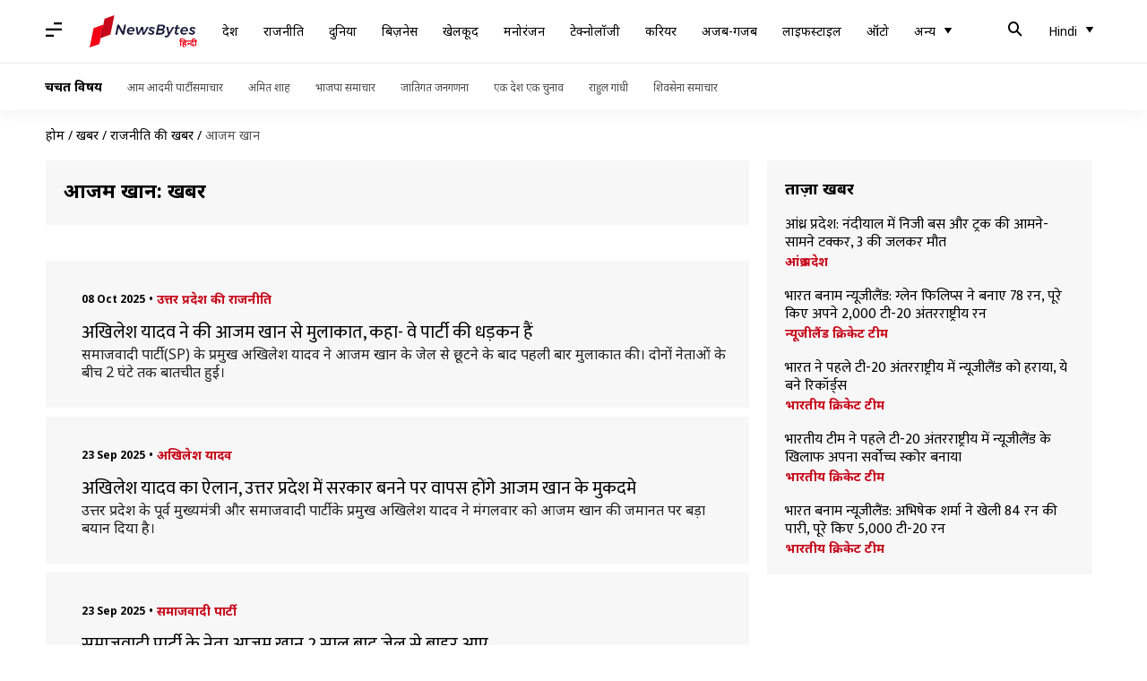

--- FILE ---
content_type: text/html; charset=UTF-8
request_url: https://hindi.newsbytesapp.com/news/politics/azam-khan
body_size: 34939
content:
<!DOCTYPE html>
<html lang="hi" class="styles-loading">
    <head>
        <meta http-equiv="Content-Type" content="text/html; charset=UTF-8" />
<title>आजम खान: ताज़ा खबरें, फोटो, वीडियो - न्यूज़बाइट्स हिंदी</title>
<meta name="viewport" content="width=device-width, initial-scale=1">
<meta name="description" content="Find Latest News, Videos and Pictures about आजम खान. Explore latest updates, news, information from NewsBytes. All about आजम खान.">
        <link rel="preconnect" href="https://securepubads.g.doubleclick.net/">
        <link rel="preconnect" href="https://aax.amazon-adsystem.com/">

                <link rel="preconnect" href="https://fonts.googleapis.com">
<link rel="preconnect" href="https://fonts.gstatic.com" crossorigin>


<link rel="nb-event" data-event="alpine:init" data-handler="libloader" data-as="css" data-assets_0="https://fonts.googleapis.com/css2?family=Mukta:wght@400;600&amp;family=Noto+Sans:wght@400;700&amp;display=swap"/>
        
                        <script type="application/ld+json">{"@context":"https://schema.org","@type":"ItemList","url":"https://hindi.newsbytesapp.com/news/politics/azam-khan","name":"\u0906\u091c\u092e \u0916\u093e\u0928: \u0916\u092c\u0930\u0947\u0902","description":"","itemListElement":[{"@type":"ListItem","position":1,"item":{"@type":"NewsArticle","headline":"\u0905\u0916\u093f\u0932\u0947\u0936 \u092f\u093e\u0926\u0935 \u0928\u0947 \u0915\u0940 \u0906\u091c\u092e \u0916\u093e\u0928 \u0938\u0947 \u092e\u0941\u0932\u093e\u0915\u093e\u0924, \u0915\u0939\u093e- \u0935\u0947 \u092a\u093e\u0930\u094d\u091f\u0940 \u0915\u0940 \u0927\u0921\u093c\u0915\u0928 \u0939\u0948\u0902","url":"https://hindi.newsbytesapp.com/news/politics/akhilesh-yadav-meets-azam-khan-samajwadi-party-uttar-pradesh/story","description":"\u0938\u092e\u093e\u091c\u0935\u093e\u0926\u0940 \u092a\u093e\u0930\u094d\u091f\u0940 (SP) \u0915\u0947 \u092a\u094d\u0930\u092e\u0941\u0916 \u0905\u0916\u093f\u0932\u0947\u0936 \u092f\u093e\u0926\u0935 \u0928\u0947 \u0906\u091c\u092e \u0916\u093e\u0928 \u0915\u0947 \u091c\u0947\u0932 \u0938\u0947 \u091b\u0942\u091f\u0928\u0947 \u0915\u0947 \u092c\u093e\u0926 \u092a\u0939\u0932\u0940 \u092c\u093e\u0930 \u092e\u0941\u0932\u093e\u0915\u093e\u0924 \u0915\u0940\u0964 \u0926\u094b\u0928\u094b\u0902 \u0928\u0947\u0924\u093e\u0913\u0902 \u0915\u0947 \u092c\u0940\u091a 2 \u0918\u0902\u091f\u0947 \u0924\u0915 \u092c\u093e\u0924\u091a\u0940\u0924 \u0939\u0941\u0908\u0964","image":"https://i.cdn.newsbytesapp.com/hn/images/l14720251008160656.png","datePublished":"2025-10-08T16:07:39+0530","Author":{"@type":"Person","name":"\u0906\u092c\u093f\u0926 \u0916\u093e\u0928","image":"","url":"https://hindi.newsbytesapp.com/author/%E0%A4%86%E0%A4%AC%E0%A4%BF%E0%A4%A6/195"}}},{"@type":"ListItem","position":2,"item":{"@type":"NewsArticle","headline":"\u0905\u0916\u093f\u0932\u0947\u0936 \u092f\u093e\u0926\u0935 \u0915\u093e \u0910\u0932\u093e\u0928, \u0909\u0924\u094d\u0924\u0930 \u092a\u094d\u0930\u0926\u0947\u0936 \u092e\u0947\u0902 \u0938\u0930\u0915\u093e\u0930 \u092c\u0928\u0928\u0947 \u092a\u0930 \u0935\u093e\u092a\u0938 \u0939\u094b\u0902\u0917\u0947 \u0906\u091c\u092e \u0916\u093e\u0928 \u0915\u0947 \u092e\u0941\u0915\u0926\u092e\u0947","url":"https://hindi.newsbytesapp.com/news/politics/up-samajwadi-party-chief-akhilesh-yadav-says-all-false-cases-against-azam-khan-will-withdrawn/story","description":"\u0909\u0924\u094d\u0924\u0930 \u092a\u094d\u0930\u0926\u0947\u0936 \u0915\u0947 \u092a\u0942\u0930\u094d\u0935 \u092e\u0941\u0916\u094d\u092f\u092e\u0902\u0924\u094d\u0930\u0940 \u0914\u0930 \u0938\u092e\u093e\u091c\u0935\u093e\u0926\u0940 \u092a\u093e\u0930\u094d\u091f\u0940 \u0915\u0947 \u092a\u094d\u0930\u092e\u0941\u0916 \u0905\u0916\u093f\u0932\u0947\u0936 \u092f\u093e\u0926\u0935 \u0928\u0947 \u092e\u0902\u0917\u0932\u0935\u093e\u0930 \u0915\u094b \u0906\u091c\u092e \u0916\u093e\u0928 \u0915\u0940 \u091c\u092e\u093e\u0928\u0924 \u092a\u0930 \u092c\u0921\u093c\u093e \u092c\u092f\u093e\u0928 \u0926\u093f\u092f\u093e \u0939\u0948\u0964","image":"https://i.cdn.newsbytesapp.com/hn/images/l24320250923165352.png","datePublished":"2025-09-23T17:14:50+0530","Author":{"@type":"Person","name":"\u0917\u091c\u0947\u0902\u0926\u094d\u0930  ","image":"","url":"https://hindi.newsbytesapp.com/author/%E0%A4%97%E0%A4%9C%E0%A5%87%E0%A4%82%E0%A4%A6%E0%A5%8D%E0%A4%B0/186"}}},{"@type":"ListItem","position":3,"item":{"@type":"NewsArticle","headline":"\u0938\u092e\u093e\u091c\u0935\u093e\u0926\u0940 \u092a\u093e\u0930\u094d\u091f\u0940 \u0915\u0947 \u0928\u0947\u0924\u093e \u0906\u091c\u092e \u0916\u093e\u0928 2 \u0938\u093e\u0932 \u092c\u093e\u0926 \u091c\u0947\u0932 \u0938\u0947 \u092c\u093e\u0939\u0930 \u0906\u090f","url":"https://hindi.newsbytesapp.com/news/politics/uttar-pradesh-samajwadi-party-leader-azam-khan-released-from-sitapur-jail-after-2-years/story","description":"\u0909\u0924\u094d\u0924\u0930 \u092a\u094d\u0930\u0926\u0947\u0936 \u092e\u0947\u0902 \u0938\u092e\u093e\u091c\u0935\u093e\u0926\u0940 \u092a\u093e\u0930\u094d\u091f\u0940 \u0915\u0947 \u0935\u0930\u093f\u0937\u094d\u0920 \u0928\u0947\u0924\u093e \u0914\u0930 \u092a\u0942\u0930\u094d\u0935 \u0915\u0948\u092c\u093f\u0928\u0947\u091f \u092e\u0902\u0924\u094d\u0930\u0940 \u0906\u091c\u092e \u0916\u093e\u0928 2 \u0938\u093e\u0932 \u092c\u093e\u0926 \u092e\u0902\u0917\u0932\u0935\u093e\u0930 \u0915\u094b \u091c\u0947\u0932 \u0938\u0947 \u092c\u093e\u0939\u0930 \u0906 \u0917\u090f \u0939\u0948\u0902\u0964","image":"https://i.cdn.newsbytesapp.com/hn/images/l16720250923132154.png","datePublished":"2025-09-23T13:31:10+0530","Author":{"@type":"Person","name":"\u0917\u091c\u0947\u0902\u0926\u094d\u0930  ","image":"","url":"https://hindi.newsbytesapp.com/author/%E0%A4%97%E0%A4%9C%E0%A5%87%E0%A4%82%E0%A4%A6%E0%A5%8D%E0%A4%B0/186"}}},{"@type":"ListItem","position":4,"item":{"@type":"NewsArticle","headline":"\u0906\u091c\u092e \u0916\u093e\u0928 \u0915\u094b \u0915\u094d\u0935\u093e\u0932\u093f\u091f\u0940 \u092c\u093e\u0930 \u0905\u0935\u0948\u0927 \u0915\u092c\u094d\u091c\u093e \u092e\u093e\u092e\u0932\u0947 \u092e\u0947\u0902 \u091c\u092e\u093e\u0928\u0924 \u092e\u093f\u0932\u0940, \u092c\u093e\u0939\u0930 \u0906\u0928\u0947 \u0915\u0940 \u0938\u0902\u092d\u093e\u0935\u0928\u093e","url":"https://hindi.newsbytesapp.com/news/politics/up-samajwadi-party-leader-azam-khan-get-bail-from-allahabad-high-court-in-quality-bar-case-soon-free-from-jail/story","description":"\u0909\u0924\u094d\u0924\u0930 \u092a\u094d\u0930\u0926\u0947\u0936 \u092e\u0947\u0902 \u0938\u092e\u093e\u091c\u0935\u093e\u0926\u0940 \u092a\u093e\u0930\u094d\u091f\u0940 \u0915\u0947 \u0928\u0947\u0924\u093e \u0914\u0930 \u092a\u0942\u0930\u094d\u0935 \u0915\u0948\u092c\u093f\u0928\u0947\u091f \u092e\u0902\u0924\u094d\u0930\u0940 \u0906\u091c\u092e \u0916\u093e\u0928 \u0915\u094b \u0917\u0941\u0930\u0941\u0935\u093e\u0930 \u0915\u094b \u0930\u093e\u092e\u092a\u0941\u0930 \u0915\u0947 \u091a\u0930\u094d\u091a\u093f\u0924 \u0915\u094d\u0935\u093e\u0932\u093f\u091f\u0940 \u092c\u093e\u0930 \u092a\u0930 \u0905\u0935\u0948\u0927 \u0915\u092c\u094d\u091c\u0947 \u0915\u0947 \u092e\u093e\u092e\u0932\u0947 \u092e\u0947\u0902 \u0907\u0932\u093e\u0939\u093e\u092c\u093e\u0926 \u0939\u093e\u0908 \u0915\u094b\u0930\u094d\u091f \u0938\u0947 \u091c\u092e\u093e\u0928\u0924 \u092e\u093f\u0932 \u0917\u0908 \u0939\u0948\u0964","image":"https://i.cdn.newsbytesapp.com/hn/images/l55420250918151744.png","datePublished":"2025-09-18T15:25:56+0530","Author":{"@type":"Person","name":"\u0917\u091c\u0947\u0902\u0926\u094d\u0930  ","image":"","url":"https://hindi.newsbytesapp.com/author/%E0%A4%97%E0%A4%9C%E0%A5%87%E0%A4%82%E0%A4%A6%E0%A5%8D%E0%A4%B0/186"}}},{"@type":"ListItem","position":5,"item":{"@type":"NewsArticle","headline":"\u0938\u0941\u092a\u094d\u0930\u0940\u092e \u0915\u094b\u0930\u094d\u091f \u0938\u0947 \u0906\u091c\u092e \u0916\u093e\u0928 \u0914\u0930 \u0909\u0928\u0915\u0947 \u092c\u0947\u091f\u0947 \u0915\u094b \u092e\u093f\u0932\u0940 \u091c\u092e\u093e\u0928\u0924, \u092e\u0936\u0940\u0928 \u091a\u094b\u0930\u0940 \u0915\u093e \u092e\u093e\u092e\u0932\u093e","url":"https://hindi.newsbytesapp.com/news/india/azam-khan-and-son-abdullah-khan-get-bail-from-supreme-court-in-machine-theft-case/story","description":"\u0938\u0941\u092a\u094d\u0930\u0940\u092e \u0915\u094b\u0930\u094d\u091f \u0928\u0947 \u0917\u0941\u0930\u0941\u0935\u093e\u0930 \u0915\u094b \u0909\u0924\u094d\u0924\u0930 \u092a\u094d\u0930\u0926\u0947\u0936 \u0915\u0947 \u092a\u0942\u0930\u094d\u0935 \u0915\u0948\u092c\u093f\u0928\u0947\u091f \u092e\u0902\u0924\u094d\u0930\u0940 \u0914\u0930 \u0938\u092e\u093e\u091c\u0935\u093e\u0926\u0940 \u092a\u093e\u0930\u094d\u091f\u0940 \u0915\u0947 \u0928\u0947\u0924\u093e \u0906\u091c\u092e \u0916\u093e\u0928 \u0914\u0930 \u0909\u0928\u0915\u0947 \u092c\u0947\u091f\u0947 \u0905\u092c\u094d\u0926\u0941\u0932\u094d\u0932\u093e \u0906\u091c\u092e \u0916\u093e\u0928 \u0915\u094b \u092e\u0936\u0940\u0928 \u091a\u094b\u0930\u0940 \u0915\u0947 \u090f\u0915 \u092e\u093e\u092e\u0932\u0947 \u092e\u0947\u0902 \u091c\u092e\u093e\u0928\u0924 \u0926\u0947 \u0926\u0940\u0964","image":"https://i.cdn.newsbytesapp.com/hn/images/l74220250213133729.png","datePublished":"2025-02-13T14:03:50+0530","Author":{"@type":"Person","name":"\u0917\u091c\u0947\u0902\u0926\u094d\u0930  ","image":"","url":"https://hindi.newsbytesapp.com/author/%E0%A4%97%E0%A4%9C%E0%A5%87%E0%A4%82%E0%A4%A6%E0%A5%8D%E0%A4%B0/186"}}},{"@type":"ListItem","position":6,"item":{"@type":"NewsArticle","headline":"\u0921\u0942\u0902\u0917\u0930\u092a\u0941\u0930 \u092e\u093e\u092e\u0932\u0947 \u092e\u0947\u0902 \u0906\u091c\u092e \u0916\u093e\u0928 \u0915\u094b 10 \u0938\u093e\u0932 \u0915\u0940 \u0938\u091c\u093e, 14 \u0932\u093e\u0916 \u0930\u0941\u092a\u092f\u0947 \u091c\u0941\u0930\u094d\u092e\u093e\u0928\u093e \u092d\u0940 \u0932\u0917\u093e","url":"https://hindi.newsbytesapp.com/news/india/azam-khan-convicted-for-10-years-in-dungarpur-basti-case-of-uttar-pradesh/story","description":"\u0909\u0924\u094d\u0924\u0930 \u092a\u094d\u0930\u0926\u0947\u0936 \u092e\u0947\u0902 \u0938\u092e\u093e\u091c\u0935\u093e\u0926\u0940 \u092a\u093e\u0930\u094d\u091f\u0940 (SP) \u0915\u0947 \u0928\u0947\u0924\u093e \u0906\u091c\u092e \u0916\u093e\u0928 \u0915\u0940 \u092e\u0941\u0938\u0940\u092c\u0924 \u0915\u092e \u0928\u0939\u0940\u0902 \u0939\u094b \u0930\u0939\u0940\u0964 \u0905\u092c \u0921\u0942\u0902\u0917\u0930\u092a\u0941\u0930 \u092c\u0938\u094d\u0924\u0940 \u092e\u093e\u092e\u0932\u0947 \u092e\u0947\u0902 \u0930\u093e\u092e\u092a\u0941\u0930 \u0915\u0940 \u0938\u093e\u0902\u0938\u0926-\u0935\u093f\u0927\u093e\u092f\u0915 \u0915\u094b\u0930\u094d\u091f \u0928\u0947 \u0909\u0928\u094d\u0939\u0947\u0902 \u0926\u094b\u0937\u0940 \u0915\u0930\u093e\u0930 \u0926\u093f\u092f\u093e \u0939\u0948\u0964","image":"https://i.cdn.newsbytesapp.com/hn/images/l69120240530174242.png","datePublished":"2024-05-30T17:48:51+0530","Author":{"@type":"Person","name":"\u0917\u091c\u0947\u0902\u0926\u094d\u0930  ","image":"","url":"https://hindi.newsbytesapp.com/author/%E0%A4%97%E0%A4%9C%E0%A5%87%E0%A4%82%E0%A4%A6%E0%A5%8D%E0%A4%B0/186"}}},{"@type":"ListItem","position":7,"item":{"@type":"NewsArticle","headline":"\u0907\u0932\u093e\u0939\u093e\u092c\u093e\u0926 \u0939\u093e\u0908 \u0915\u094b\u0930\u094d\u091f \u0938\u0947 \u0906\u091c\u092e \u0916\u093e\u0928 \u0914\u0930 \u0909\u0928\u0915\u0947 \u092a\u0930\u093f\u0935\u093e\u0930 \u0915\u094b \u0930\u093e\u0939\u0924 \u092e\u093f\u0932\u0940, \u0938\u091c\u093e \u092a\u0930 \u0930\u094b\u0915","url":"https://hindi.newsbytesapp.com/news/india/azam-khan-and-his-family-get-relief-from-allahabad-high-court/story","description":"\u0909\u0924\u094d\u0924\u0930 \u092a\u094d\u0930\u0926\u0947\u0936 \u0915\u0940 \u0907\u0932\u093e\u0939\u093e\u092c\u093e\u0926 \u0939\u093e\u0908 \u0915\u094b\u0930\u094d\u091f \u0928\u0947 \u0938\u092e\u093e\u091c\u0935\u093e\u0926\u0940 \u092a\u093e\u0930\u094d\u091f\u0940 (SP) \u0915\u0947 \u0928\u0947\u0924\u093e \u0906\u091c\u092e \u0916\u093e\u0928 \u0914\u0930 \u0909\u0928\u0915\u0947 \u092a\u0930\u093f\u0935\u093e\u0930 \u0915\u094b \u092b\u0930\u094d\u091c\u0940 \u092a\u094d\u0930\u092e\u093e\u0923\u092a\u0924\u094d\u0930 \u092e\u093e\u092e\u0932\u0947 \u092e\u0947\u0902 \u0930\u093e\u0939\u0924 \u0926\u0940 \u0939\u0948\u0964","image":"https://i.cdn.newsbytesapp.com/hn/images/l60220240524142211.png","datePublished":"2024-05-24T14:39:31+0530","Author":{"@type":"Person","name":"\u0917\u091c\u0947\u0902\u0926\u094d\u0930  ","image":"","url":"https://hindi.newsbytesapp.com/author/%E0%A4%97%E0%A4%9C%E0%A5%87%E0%A4%82%E0%A4%A6%E0%A5%8D%E0%A4%B0/186"}}},{"@type":"ListItem","position":8,"item":{"@type":"NewsArticle","headline":"\u092c\u0948\u091f \u092a\u0930 \u092b\u093f\u0932\u093f\u0938\u094d\u0924\u0940\u0928 \u0915\u093e \u091d\u0902\u0921\u093e \u0932\u0917\u093e\u0915\u0930 \u0916\u0947\u0932\u0928\u0947 \u0935\u093e\u0932\u0947 \u0906\u091c\u092e \u0916\u093e\u0928 \u092a\u0930 PCB \u092e\u0947\u0939\u0930\u092c\u093e\u0928, \u092e\u093e\u092b \u0915\u093f\u092f\u093e \u091c\u0941\u0930\u094d\u092e\u093e\u0928\u093e","url":"https://hindi.newsbytesapp.com/news/sports/pcb-waives-off-50-percent-fine-imposed-on-azam-khan-for-displaying-palestine-flag-on-his-bat/story","description":"\u092a\u093e\u0915\u093f\u0938\u094d\u0924\u093e\u0928 \u0915\u094d\u0930\u093f\u0915\u0947\u091f \u092c\u094b\u0930\u094d\u0921 (PCB) \u0928\u0947 \u0915\u0930\u093e\u091a\u0940 \u092e\u0947\u0902 \u091a\u0932 \u0930\u0939\u0947 \u0930\u093e\u0937\u094d\u091f\u094d\u0930\u0940\u092f \u091f\u0940-20 \u0915\u092a \u0915\u0947 \u0926\u094c\u0930\u093e\u0928 \u092c\u0932\u094d\u0932\u0947 \u092a\u0930 \u092b\u093f\u0932\u093f\u0938\u094d\u0924\u0940\u0928 \u0915\u093e \u091d\u0902\u0921\u093e \u0932\u0917\u093e\u0915\u0930 \u0916\u0947\u0932\u0928\u0947 \u0935\u093e\u0932\u0947 \u0906\u091c\u092e \u0916\u093e\u0928 \u092a\u0930 \u0932\u0917\u093e\u092f\u093e \u0917\u092f\u093e \u092e\u0948\u091a \u092b\u0940\u0938 \u0915\u093e 50 \u092a\u094d\u0930\u0924\u093f\u0936\u0924 \u091c\u0941\u0930\u094d\u092e\u093e\u0928\u093e \u092e\u093e\u092b \u0915\u0930 \u0926\u093f\u092f\u093e \u0939\u0948\u0964","image":"https://i.cdn.newsbytesapp.com/hn/images/l58620231128184703.jpeg","datePublished":"2023-11-28T18:47:17+0530","Author":{"@type":"Person","name":"\u0930\u091c\u0924 \u0917\u0941\u092a\u094d\u0924\u093e","image":"","url":"https://hindi.newsbytesapp.com/author/%E0%A4%B0%E0%A4%9C%E0%A4%A4/199"}}},{"@type":"ListItem","position":9,"item":{"@type":"NewsArticle","headline":"\u0906\u091c\u092e \u0916\u093e\u0928 \u092c\u0947\u091f\u0947 \u0915\u0947 \u092b\u0930\u094d\u091c\u0940 \u091c\u0928\u094d\u092e \u092a\u094d\u0930\u092e\u093e\u0923 \u092a\u0924\u094d\u0930 \u092e\u093e\u092e\u0932\u0947 \u092e\u0947\u0902 \u0926\u094b\u0937\u0940 \u0915\u0930\u093e\u0930, 7 \u0938\u093e\u0932 \u0915\u0940 \u0938\u091c\u093e\u00a0\u00a0","url":"https://hindi.newsbytesapp.com/news/india/azam-khan-convicted-in-fake-birth-certificate-case-7-year-prison-term/story","description":"\u0938\u092e\u093e\u091c\u0935\u093e\u0926\u0940 \u092a\u093e\u0930\u094d\u091f\u0940 (SP) \u0915\u0947 \u0928\u0947\u0924\u093e \u0906\u091c\u092e \u0916\u093e\u0928 \u0915\u094b \u0915\u094b\u0930\u094d\u091f \u0938\u0947 \u092c\u0921\u093c\u093e \u091d\u091f\u0915\u093e \u0932\u0917\u093e \u0939\u0948\u0964 \u0930\u093e\u092e\u092a\u0941\u0930 \u0915\u0947 MP-MLA \u0915\u094b\u0930\u094d\u091f \u0928\u0947 \u092c\u0947\u091f\u0947 \u0915\u0947 \u092b\u0930\u094d\u091c\u0940 \u091c\u0928\u094d\u092e \u092a\u094d\u0930\u092e\u093e\u0923 \u092a\u0924\u094d\u0930 \u092e\u093e\u092e\u0932\u0947 \u092e\u0947\u0902 \u0909\u0928\u094d\u0939\u0947\u0902 \u0926\u094b\u0937\u0940 \u092a\u093e\u0924\u0947 \u0939\u0941\u090f 7 \u0938\u093e\u0932 \u0915\u0940 \u0938\u091c\u093e \u0938\u0941\u0928\u093e\u0908 \u0939\u0948\u0964","image":"https://i.cdn.newsbytesapp.com/hn/images/l41020231018154322.jpeg","datePublished":"2023-10-18T14:41:27+0530","Author":{"@type":"Person","name":"\u0906\u092c\u093f\u0926 \u0916\u093e\u0928","image":"","url":"https://hindi.newsbytesapp.com/author/%E0%A4%86%E0%A4%AC%E0%A4%BF%E0%A4%A6/195"}}},{"@type":"ListItem","position":10,"item":{"@type":"NewsArticle","headline":"\u091c\u094c\u0939\u0930 \u091f\u094d\u0930\u0938\u094d\u091f \u092e\u093e\u092e\u0932\u0947 \u092e\u0947\u0902 \u0906\u091c\u092e \u0916\u093e\u0928 \u0915\u0947 \u0915\u0908 \u0920\u093f\u0915\u093e\u0928\u094b\u0902 \u092a\u0930 \u0906\u092f\u0915\u0930 \u0935\u093f\u092d\u093e\u0917 \u0915\u093e \u091b\u093e\u092a\u093e","url":"https://hindi.newsbytesapp.com/news/india/it-department-raid-on-azam-khan-places-in-ali-jauhar-trust-case/story","description":"\u0909\u0924\u094d\u0924\u0930 \u092a\u094d\u0930\u0926\u0947\u0936 \u0914\u0930 \u092e\u0927\u094d\u092f \u092a\u094d\u0930\u0926\u0947\u0936 \u092e\u0947\u0902 \u0938\u092e\u093e\u091c\u0935\u093e\u0926\u0940 \u092a\u093e\u0930\u094d\u091f\u0940 (SP) \u0915\u0947 \u0935\u0930\u093f\u0937\u094d\u0920 \u0928\u0947\u0924\u093e \u0906\u091c\u092e \u0916\u093e\u0928 \u0915\u0947 \u0915\u0908 \u0920\u093f\u0915\u093e\u0928\u094b\u0902 \u092a\u0930 \u092c\u0941\u0927\u0935\u093e\u0930 \u0915\u094b \u0906\u092f\u0915\u0930 (IT) \u0935\u093f\u092d\u093e\u0917 \u0915\u0940 \u091f\u0940\u092e \u0928\u0947 \u091b\u093e\u092a\u093e \u092e\u093e\u0930\u093e\u0964","image":"https://i.cdn.newsbytesapp.com/hn/images/l28220230913111703.jpeg","datePublished":"2023-09-13T12:06:21+0530","Author":{"@type":"Person","name":"\u0917\u091c\u0947\u0902\u0926\u094d\u0930  ","image":"","url":"https://hindi.newsbytesapp.com/author/%E0%A4%97%E0%A4%9C%E0%A5%87%E0%A4%82%E0%A4%A6%E0%A5%8D%E0%A4%B0/186"}}},{"@type":"ListItem","position":11,"item":{"@type":"NewsArticle","headline":"\u0906\u091c\u092e \u0916\u093e\u0928 \u092d\u0921\u093c\u0915\u093e\u090a \u092d\u093e\u0937\u0923 \u092e\u093e\u092e\u0932\u0947 \u092e\u0947\u0902 \u0926\u094b\u0937\u0940 \u0915\u0930\u093e\u0930, \u0915\u094b\u0930\u094d\u091f \u0928\u0947 \u0938\u0941\u0928\u093e\u0908 2 \u0938\u093e\u0932 \u0915\u0940 \u0938\u091c\u093e\u00a0","url":"https://hindi.newsbytesapp.com/news/india/sp-leader-azam-khan-convicted-in-hate-speech-case/story","description":"\u0909\u0924\u094d\u0924\u0930 \u092a\u094d\u0930\u0926\u0947\u0936 \u0915\u0947 \u0930\u093e\u092e\u092a\u0941\u0930 \u0915\u0940 \u0938\u093e\u0902\u0938\u0926-\u0935\u093f\u0927\u093e\u092f\u0915 \u0915\u094b\u0930\u094d\u091f \u0928\u0947 \u0936\u0928\u093f\u0935\u093e\u0930 \u0915\u094b \u0938\u092e\u093e\u091c\u0935\u093e\u0926\u0940 \u092a\u093e\u0930\u094d\u091f\u0940 (\u0938\u092a\u093e) \u0928\u0947\u0924\u093e \u0906\u091c\u092e \u0916\u093e\u0928 \u0915\u094b \u090f\u0915 \u092d\u0921\u093c\u0915\u093e\u090a \u092d\u093e\u0937\u0923 \u092e\u093e\u092e\u0932\u0947 \u092e\u0947\u0902 \u0926\u094b\u0937\u0940 \u0915\u0930\u093e\u0930 \u0926\u093f\u092f\u093e \u0939\u0948\u0964 \u0915\u094b\u0930\u094d\u091f \u0928\u0947 \u0916\u093e\u0928 \u0915\u094b 2 \u0938\u093e\u0932 \u0915\u0940 \u0938\u091c\u093e \u0938\u0941\u0928\u093e\u0924\u0947 \u0939\u0941\u090f 1,000 \u0930\u0941\u092a\u092f\u0947 \u0915\u093e \u091c\u0941\u0930\u094d\u092e\u093e\u0928\u093e \u092d\u0940 \u0932\u0917\u093e\u092f\u093e \u0939\u0948\u0964","image":"https://i.cdn.newsbytesapp.com/hn/images/l77220230715172002.jpeg","datePublished":"2023-07-15T15:39:08+0530","Author":{"@type":"Person","name":"\u0928\u0935\u0940\u0928 ","image":"","url":"https://hindi.newsbytesapp.com/author/%E0%A4%A8%E0%A4%B5%E0%A5%80%E0%A4%A8/189"}}},{"@type":"ListItem","position":12,"item":{"@type":"NewsArticle","headline":"\u092d\u0921\u093c\u0915\u093e\u090a \u092d\u093e\u0937\u0923 \u092e\u093e\u092e\u0932\u0947 \u092e\u0947\u0902 \u0906\u091c\u092e \u0916\u093e\u0928 \u092c\u0930\u0940, 3 \u0938\u093e\u0932 \u0915\u0940 \u0938\u091c\u093e \u0939\u094b\u0928\u0947 \u092a\u0930 \u0917\u0908 \u0925\u0940 \u0935\u093f\u0927\u093e\u092f\u0915\u0940","url":"https://hindi.newsbytesapp.com/news/india/samajwadi-party-leader-azam-khan-acquitted-in-hate-speech-case/story","description":"\u0938\u092e\u093e\u091c\u0935\u093e\u0926\u0940 \u092a\u093e\u0930\u094d\u091f\u0940 \u0915\u0947 \u0928\u0947\u0924\u093e \u0906\u091c\u092e \u0916\u093e\u0928 \u0915\u094b \u092c\u0921\u093c\u0940 \u0930\u093e\u0939\u0924 \u092e\u093f\u0932\u0940 \u0939\u0948\u0964 \u092d\u0921\u093c\u0915\u093e\u090a \u092d\u093e\u0937\u0923 \u092e\u093e\u092e\u0932\u0947 \u092e\u0947\u0902 \u0938\u093e\u0902\u0938\u0926-\u0935\u093f\u0927\u093e\u092f\u0915 \u0915\u094b\u0930\u094d\u091f \u0928\u0947 \u0909\u0928\u094d\u0939\u0947\u0902 \u092c\u0930\u0940 \u0915\u0930 \u0926\u093f\u092f\u093e \u0939\u0948\u0964 \u0915\u094b\u0930\u094d\u091f \u0928\u0947 70 \u092a\u0947\u091c \u092e\u0947\u0902 \u0905\u092a\u0928\u093e \u092b\u0948\u0938\u0932\u093e \u0938\u0941\u0928\u093e\u092f\u093e\u0964","image":"https://i.cdn.newsbytesapp.com/hn/images/l29120230524141330.jpeg","datePublished":"2023-05-24T13:37:38+0530","Author":{"@type":"Person","name":"\u0906\u092c\u093f\u0926 \u0916\u093e\u0928","image":"","url":"https://hindi.newsbytesapp.com/author/%E0%A4%86%E0%A4%AC%E0%A4%BF%E0%A4%A6/195"}}},{"@type":"ListItem","position":13,"item":{"@type":"NewsArticle","headline":"\u0938\u092a\u093e \u0928\u0947\u0924\u093e \u0906\u091c\u092e \u0916\u093e\u0928 \u0915\u0947 \u0935\u093f\u0935\u093e\u0926\u093f\u0924 \u092c\u094b\u0932, \u0915\u0939\u093e- \u0930\u093e\u091c\u0940\u0935 \u0917\u093e\u0902\u0927\u0940 \u0915\u0947 \u091f\u0941\u0915\u0921\u093c\u0947 \u0924\u0915 \u0928\u0939\u0940\u0902 \u092e\u093f\u0932\u0947 \u0925\u0947","url":"https://hindi.newsbytesapp.com/news/politics/azam-khan-controversial-statement-says-rajiv-gandhi-body-was-not-found/story","description":"\u0905\u092a\u0928\u0947 \u092c\u092f\u093e\u0928\u094b\u0902 \u0915\u094b \u0932\u0947\u0915\u0930 \u0938\u0941\u0930\u094d\u0916\u093f\u092f\u094b\u0902 \u092e\u0947\u0902 \u0930\u0939\u0928\u0947 \u0935\u093e\u0932\u0947 \u0938\u092e\u093e\u091c\u0935\u093e\u0926\u0940 \u092a\u093e\u0930\u094d\u091f\u0940 (\u0938\u092a\u093e) \u0915\u0947 \u0928\u0947\u0924\u093e \u0906\u091c\u092e \u0916\u093e\u0928 \u0928\u0947 \u090f\u0915 \u092c\u093e\u0930 \u092b\u093f\u0930 \u0935\u093f\u0935\u093e\u0926\u093f\u0924 \u092c\u092f\u093e\u0928 \u0926\u093f\u092f\u093e\u0964 \u0909\u0928\u094d\u0939\u094b\u0902\u0928\u0947 \u0928\u0947\u0939\u0930\u0942-\u0917\u093e\u0902\u0927\u0940 \u092a\u0930\u093f\u0935\u093e\u0930 \u092e\u0947\u0902 \u0939\u0941\u0908 \u092e\u094c\u0924\u094b\u0902 \u0915\u094b \u0932\u0947\u0915\u0930 \u091f\u093f\u092a\u094d\u092a\u0923\u0940 \u0915\u0940\u0964","image":"https://i.cdn.newsbytesapp.com/hn/images/l54220230501174047.jpeg","datePublished":"2023-05-01T17:56:06+0530","Author":{"@type":"Person","name":"\u0917\u091c\u0947\u0902\u0926\u094d\u0930  ","image":"","url":"https://hindi.newsbytesapp.com/author/%E0%A4%97%E0%A4%9C%E0%A5%87%E0%A4%82%E0%A4%A6%E0%A5%8D%E0%A4%B0/186"}}},{"@type":"ListItem","position":14,"item":{"@type":"NewsArticle","headline":"\u0906\u091c\u092e \u0916\u093e\u0928 \u0915\u0940 \u0924\u092c\u0940\u092f\u0924 \u092c\u093f\u0917\u0921\u093c\u0940, \u0926\u093f\u0932\u094d\u0932\u0940 \u0915\u0947 \u0938\u0930 \u0917\u0902\u0917\u093e\u0930\u093e\u092e \u0905\u0938\u094d\u092a\u0924\u093e\u0932 \u092e\u0947\u0902 \u092d\u0930\u094d\u0924\u0940","url":"https://hindi.newsbytesapp.com/news/politics/sp-leader-azam-khan-admitted-in-delhi-sir-ganga-ram-hospital/story","description":"\u0938\u092e\u093e\u091c\u0935\u093e\u0926\u0940 \u092a\u093e\u0930\u094d\u091f\u0940 \u0915\u0947 \u0928\u0947\u0924\u093e \u0906\u091c\u092e \u0916\u093e\u0928 \u0915\u0940 \u0930\u0935\u093f\u0935\u093e\u0930 \u0915\u094b \u0907\u092b\u094d\u0924\u093e\u0930 \u0915\u0947 \u092c\u093e\u0926 \u0905\u091a\u093e\u0928\u0915 \u0924\u092c\u0940\u092f\u0924 \u092c\u093f\u0917\u0921\u093c \u0917\u0908\u0964 \u0909\u0928\u094d\u0939\u0947\u0902 \u0926\u0947\u0930 \u0930\u093e\u0924 \u0926\u093f\u0932\u094d\u0932\u0940 \u0915\u0947 \u0938\u0930 \u0917\u0902\u0917\u093e\u0930\u093e\u092e \u0905\u0938\u094d\u092a\u0924\u093e\u0932 \u092e\u0947\u0902 \u092d\u0930\u094d\u0924\u0940 \u0915\u0930\u093e\u092f\u093e \u0917\u092f\u093e\u0964","image":"https://i.cdn.newsbytesapp.com/hn/images/l30220230417131831.jpeg","datePublished":"2023-04-17T13:32:32+0530","Author":{"@type":"Person","name":"\u0917\u091c\u0947\u0902\u0926\u094d\u0930  ","image":"","url":"https://hindi.newsbytesapp.com/author/%E0%A4%97%E0%A4%9C%E0%A5%87%E0%A4%82%E0%A4%A6%E0%A5%8D%E0%A4%B0/186"}}},{"@type":"ListItem","position":15,"item":{"@type":"NewsArticle","headline":"\u0906\u091c\u092e \u0916\u093e\u0928 \u0915\u0947 \u092c\u0947\u091f\u0947 \u0905\u092c\u094d\u0926\u0941\u0932\u094d\u0932\u093e \u0915\u0940 \u0935\u093f\u0927\u093e\u0928\u0938\u092d\u093e \u0938\u0926\u0938\u094d\u092f\u0924\u093e \u0930\u0926\u094d\u0926, \u0938\u091c\u093e \u092e\u093f\u0932\u0928\u0947 \u0915\u0947 \u092c\u093e\u0926 \u0939\u0941\u0908 \u0915\u093e\u0930\u094d\u0930\u0935\u093e\u0908","url":"https://hindi.newsbytesapp.com/news/politics/azam-khan-son-abdulla-azam-khan-disqualified-as-mla/story","description":"\u0938\u092e\u093e\u091c\u0935\u093e\u0926\u0940 \u092a\u093e\u0930\u094d\u091f\u0940 (\u0938\u092a\u093e) \u0915\u0947 \u0935\u093f\u0927\u093e\u092f\u0915 \u0905\u092c\u094d\u0926\u0941\u0932\u094d\u0932\u093e \u0906\u091c\u092e \u0916\u093e\u0928 \u0915\u0940 \u0909\u0924\u094d\u0924\u0930 \u092a\u094d\u0930\u0926\u0947\u0936 \u0935\u093f\u0927\u093e\u0928\u0938\u092d\u093e \u0915\u0940 \u0938\u0926\u0938\u094d\u092f\u0924\u093e \u0930\u0926\u094d\u0926 \u0939\u094b \u0917\u0908 \u0939\u0948\u0964","image":"https://i.cdn.newsbytesapp.com/hn/images/l18320230215190324.jpeg","datePublished":"2023-02-15T18:02:25+0530","Author":{"@type":"Person","name":"\u0938\u0915\u0941\u0932 \u0917\u0930\u094d\u0917","image":"","url":"https://hindi.newsbytesapp.com/author/%E0%A4%B8%E0%A4%95%E0%A5%81%E0%A4%B2/184"}}},{"@type":"ListItem","position":16,"item":{"@type":"NewsArticle","headline":"\u0909\u0924\u094d\u0924\u0930 \u092a\u094d\u0930\u0926\u0947\u0936: \u0930\u093e\u092e\u092a\u0941\u0930 \u092a\u0941\u0932\u093f\u0938 \u0915\u0947 \u0932\u093f\u090f \u092e\u0941\u0938\u0940\u092c\u0924 \u092c\u0928\u0940 \u0930\u093e\u0924 \u0915\u094b \u0928\u0917\u094d\u0928 \u0918\u0942\u092e\u0928\u0947 \u0935\u093e\u0932\u0940 \u092e\u0939\u093f\u0932\u093e, \u0935\u0940\u0921\u093f\u092f\u094b \u0935\u093e\u092f\u0930\u0932","url":"https://hindi.newsbytesapp.com/news/india/uttar-pradesh-rampur-police-unable-to-search-a-viral-nude-woman/story","description":"\u0909\u0924\u094d\u0924\u0930 \u092a\u094d\u0930\u0926\u0947\u0936 \u0915\u0947 \u0930\u093e\u092e\u092a\u0941\u0930 \u091c\u093f\u0932\u0947 \u092e\u0947\u0902 \u0915\u0930\u0940\u092c \u0928\u094c \u0938\u093e\u0932 \u092a\u0939\u0932\u0947 \u0915\u0948\u092c\u093f\u0928\u0947\u091f \u092e\u0902\u0924\u094d\u0930\u0940 \u0906\u091c\u092e \u0916\u093e\u0928 \u0915\u0940 \u092d\u0948\u0902\u0938 \u0916\u094b\u091c\u0928\u0947 \u092e\u0947\u0902 \u091c\u093f\u0938 \u092a\u0941\u0932\u093f\u0938 \u0928\u0947 \u0918\u0902\u091f\u094b\u0902 \u0935\u0915\u094d\u0924 \u0932\u093f\u092f\u093e \u0925\u093e, \u0909\u0928\u0915\u0947 \u0932\u093f\u090f \u0905\u092c \u090f\u0915 \u0928\u0917\u094d\u0928 \u092e\u0939\u093f\u0932\u093e \u092a\u0930\u0947\u0936\u093e\u0928\u0940 \u0915\u093e \u0938\u092c\u092c \u092c\u0928 \u0917\u0908 \u0939\u0948\u0964","image":"https://i.cdn.newsbytesapp.com/hn/images/l30120230203131851.jpeg","datePublished":"2023-02-03T13:54:56+0530","Author":{"@type":"Person","name":"\u0917\u091c\u0947\u0902\u0926\u094d\u0930  ","image":"","url":"https://hindi.newsbytesapp.com/author/%E0%A4%97%E0%A4%9C%E0%A5%87%E0%A4%82%E0%A4%A6%E0%A5%8D%E0%A4%B0/186"}}},{"@type":"ListItem","position":17,"item":{"@type":"NewsArticle","headline":"\u092d\u0921\u093c\u0915\u093e\u090a \u092d\u093e\u0937\u0923 \u092e\u093e\u092e\u0932\u0947 \u092e\u0947\u0902 \u0906\u091c\u092e \u0916\u093e\u0928 \u0915\u094b \u0924\u0940\u0928 \u0938\u093e\u0932 \u0915\u0940 \u0938\u091c\u093e, \u0935\u093f\u0927\u093e\u092f\u0915\u0940 \u091c\u093e\u0928\u093e \u0924\u092f","url":"https://hindi.newsbytesapp.com/news/politics/azam-khan-sentenced-to-three-year-jail-for-hate-speech-in-2019/story","description":"\u0938\u092e\u093e\u091c\u0935\u093e\u0926\u0940 \u092a\u093e\u0930\u094d\u091f\u0940 (\u0938\u092a\u093e) \u0915\u0947 \u0935\u0930\u093f\u0937\u094d\u0920 \u0928\u0947\u0924\u093e \u0906\u091c\u092e \u0916\u093e\u0928 \u0915\u094b \u0909\u0924\u094d\u0924\u0930 \u092a\u094d\u0930\u0926\u0947\u0936 \u0915\u0947 \u092e\u0941\u0916\u094d\u092f\u092e\u0902\u0924\u094d\u0930\u0940 \u092f\u094b\u0917\u0940 \u0906\u0926\u093f\u0924\u094d\u092f\u0928\u093e\u0925 \u0915\u0947 \u0916\u093f\u0932\u093e\u092b \u092d\u0921\u093c\u0915\u093e\u090a \u092d\u093e\u0937\u0923 \u0926\u0947\u0928\u0947 \u0915\u0947 \u092e\u093e\u092e\u0932\u0947 \u092e\u0947\u0902 \u0924\u0940\u0928 \u0938\u093e\u0932 \u0915\u0940 \u0938\u091c\u093e \u0938\u0941\u0928\u093e\u0908 \u0917\u0908 \u0939\u0948\u0964","image":"https://i.cdn.newsbytesapp.com/hn/images/l13520221027175458.jpeg","datePublished":"2022-10-27T17:04:10+0530","Author":{"@type":"Person","name":"\u092e\u0941\u0915\u0941\u0932 \u0924\u094b\u092e\u0930","image":"","url":"https://hindi.newsbytesapp.com/author/%E0%A4%AE%E0%A5%81%E0%A4%95%E0%A5%81%E0%A4%B2/152"}}},{"@type":"ListItem","position":18,"item":{"@type":"NewsArticle","headline":"\u0906\u091c\u092e \u0916\u093e\u0928 \u092a\u0930 \u092c\u093e\u0930-\u092c\u093e\u0930 \u092e\u0941\u0915\u0926\u092e\u0947 \u0915\u0930\u0928\u0947 \u092a\u0930 \u0938\u0941\u092a\u094d\u0930\u0940\u092e \u0915\u094b\u0930\u094d\u091f \u0938\u0916\u094d\u0924, \u092a\u0942\u091b\u093e- \u092c\u093e\u0939\u0930 \u0915\u094d\u092f\u094b\u0902 \u0928\u0939\u0940\u0902 \u0928\u093f\u0915\u0932\u0928\u0947 \u0926\u0947\u0924\u0947","url":"https://hindi.newsbytesapp.com/news/politics/supreme-court-asks-uttar-pradesh-government-why-it-is-not-letting-azam-khan-out-of-jail/story","description":"\u090f\u0915 \u0915\u0947 \u092c\u093e\u0926 \u090f\u0915 \u0928\u090f \u092e\u093e\u092e\u0932\u0947 \u0926\u0930\u094d\u091c \u0915\u0930\u0915\u0947 \u0938\u092e\u093e\u091c\u0935\u093e\u0926\u0940 \u092a\u093e\u0930\u094d\u091f\u0940 (\u0938\u092a\u093e) \u0915\u0947 \u0928\u0947\u0924\u093e \u0906\u091c\u092e \u0916\u093e\u0928 \u0915\u094b \u091c\u0947\u0932 \u092e\u0947\u0902 \u092c\u0902\u0926 \u0930\u0916\u0928\u0947 \u092a\u0930 \u0938\u0941\u092a\u094d\u0930\u0940\u092e \u0915\u094b\u0930\u094d\u091f \u0928\u0947 \u0915\u0921\u093c\u093e \u0930\u0941\u0916 \u0905\u092a\u0928\u093e\u092f\u093e \u0939\u0948\u0964","image":"https://i.cdn.newsbytesapp.com/hn/images/l16520220511175500.jpeg","datePublished":"2022-05-11T18:01:02+0530","Author":{"@type":"Person","name":"\u092e\u0941\u0915\u0941\u0932 \u0924\u094b\u092e\u0930","image":"","url":"https://hindi.newsbytesapp.com/author/%E0%A4%AE%E0%A5%81%E0%A4%95%E0%A5%81%E0%A4%B2/152"}}},{"@type":"ListItem","position":19,"item":{"@type":"NewsArticle","headline":"\u0935\u093f\u0927\u093e\u092f\u0915 \u091a\u0941\u0928\u0947 \u091c\u093e\u0928\u0947 \u0915\u0947 \u092c\u093e\u0926 \u0905\u0916\u093f\u0932\u0947\u0936 \u092f\u093e\u0926\u0935 \u0914\u0930 \u0906\u091c\u092e \u0916\u093e\u0928 \u0928\u0947 \u091b\u094b\u0921\u093c\u0940 \u0932\u094b\u0915\u0938\u092d\u093e \u0915\u0940 \u0938\u0926\u0938\u094d\u092f\u0924\u093e","url":"https://hindi.newsbytesapp.com/news/politics/akhilesh-yadav-and-azam-khan-resigns-from-lok-sabha-after-being-elected-as-mla/story","description":"\u0938\u092e\u093e\u091c\u0935\u093e\u0926\u0940 \u092a\u093e\u0930\u094d\u091f\u0940 (\u0938\u092a\u093e) \u0915\u0947 \u092a\u094d\u0930\u092e\u0941\u0916 \u0905\u0916\u093f\u0932\u0947\u0936 \u092f\u093e\u0926\u0935 \u0928\u0947 \u0932\u094b\u0915\u0938\u092d\u093e \u0915\u0940 \u0938\u0926\u0938\u094d\u092f\u0924\u093e \u0938\u0947 \u0907\u0938\u094d\u0924\u0940\u092b\u093e \u0926\u0947 \u0926\u093f\u092f\u093e \u0939\u0948\u0964","image":"https://i.cdn.newsbytesapp.com/hn/images/l97220220322154740.jpeg","datePublished":"2022-03-22T16:39:53+0530","Author":{"@type":"Person","name":"\u092a\u094d\u0930\u092e\u094b\u0926  \u0915\u0941\u092e\u093e\u0930","image":"","url":"https://hindi.newsbytesapp.com/author/%E0%A4%AA%E0%A5%8D%E0%A4%B0%E0%A4%AE%E0%A5%8B%E0%A4%A6/147"}}},{"@type":"ListItem","position":20,"item":{"@type":"NewsArticle","headline":"\u0909\u0924\u094d\u0924\u0930 \u092a\u094d\u0930\u0926\u0947\u0936: \u0906\u091c\u092e \u0916\u093e\u0928 \u0915\u0947 \u092c\u0947\u091f\u0947 \u0905\u092c\u094d\u0926\u0941\u0932\u094d\u0932\u093e \u0915\u0940 \u0935\u093f\u0927\u093e\u0928\u0938\u092d\u093e \u0938\u0926\u0938\u094d\u092f\u0924\u093e \u0939\u0941\u0908 \u0930\u0926\u094d\u0926, \u0905\u0927\u093f\u0938\u0942\u091a\u0928\u093e \u091c\u093e\u0930\u0940","url":"https://hindi.newsbytesapp.com/news/politics/azam-khan-son-abdullah-canceled-his-membership-in-the-assembly/story","description":"\u092b\u0930\u094d\u091c\u0940 \u091c\u0928\u094d\u092e \u092a\u094d\u0930\u092e\u093e\u0923 \u092a\u0924\u094d\u0930 \u092c\u0928\u093e\u0928\u0947 \u0915\u0947 \u092e\u093e\u092e\u0932\u0947 \u092e\u0947\u0902 \u0905\u092a\u0928\u0947 \u092a\u093f\u0924\u093e \u0906\u091c\u092e \u0916\u093e\u0928 \u0914\u0930 \u092e\u093e\u0902 \u0924\u0902\u091c\u0940\u0928 \u092b\u093e\u0924\u093f\u092e\u093e \u0915\u0947 \u0938\u093e\u0925 \u091c\u0947\u0932 \u092d\u0947\u091c\u0947 \u0917\u090f \u0905\u092c\u094d\u0926\u0941\u0932\u094d\u0932\u093e \u0906\u091c\u092e \u0915\u094b \u090f\u0915 \u0914\u0930 \u091d\u091f\u0915\u093e \u0932\u0917\u093e \u0939\u0948\u0964","image":"https://i.cdn.newsbytesapp.com/hn/images/l156_12691582870929.jpg","datePublished":"2020-02-28T12:48:34+0530","Author":{"@type":"Person","name":"\u092d\u093e\u0930\u0924 \u0936\u0930\u094d\u092e\u093e","image":"","url":"https://hindi.newsbytesapp.com/author/%E0%A4%AD%E0%A4%BE%E0%A4%B0%E0%A4%A4/156"}}},{"@type":"ListItem","position":21,"item":{"@type":"NewsArticle","headline":"\u0909\u0924\u094d\u0924\u0930 \u092a\u094d\u0930\u0926\u0947\u0936: \u092a\u0924\u094d\u0928\u0940 \u0914\u0930 \u092c\u0947\u091f\u0947 \u0915\u0947 \u0938\u093e\u0925 \u091c\u0947\u0932 \u092d\u0947\u091c\u0947 \u0917\u090f \u0938\u092a\u093e \u0928\u0947\u0924\u093e \u0906\u091c\u092e \u0916\u093e\u0928, \u091c\u093e\u0928\u093f\u092f\u0947 \u092e\u093e\u092e\u0932\u093e","url":"https://hindi.newsbytesapp.com/news/india/court-sent-sp-leader-azam-khan-to-jail-with-wife-and-son/story","description":"\u0938\u092e\u093e\u091c\u0935\u093e\u0926\u0940 \u092a\u093e\u0930\u094d\u091f\u0940 (\u0938\u092a\u093e) \u0915\u0947 \u0935\u0930\u093f\u0937\u094d\u0920 \u0928\u0947\u0924\u093e \u0914\u0930 \u0938\u093e\u0902\u0938\u0926 \u092e\u094b\u0939\u092e\u094d\u092e\u0926 \u0906\u091c\u092e \u0916\u093e\u0928, \u0909\u0928\u0915\u0940 \u092a\u0924\u094d\u0928\u0940 \u0924\u0902\u091c\u0940\u0928 \u092b\u093e\u0924\u093f\u092e\u093e \u0914\u0930 \u092c\u0947\u091f\u0947 \u0905\u092c\u094d\u0926\u0941\u0932\u094d\u0932\u093e \u0906\u091c\u092e \u0915\u094b \u092c\u0941\u0927\u0935\u093e\u0930 \u0915\u094b \u0930\u093e\u092e\u092a\u0941\u0930 \u0915\u0940 \u0905\u092a\u0930 \u091c\u093f\u0932\u093e \u0938\u0924\u094d\u0930 \u0928\u094d\u092f\u093e\u092f\u093e\u0927\u0940\u0936 \u0927\u0940\u0930\u0947\u0902\u0926\u094d\u0930 \u0915\u0941\u092e\u093e\u0930 \u0915\u0940 \u0905\u0926\u093e\u0932\u0924 \u0928\u0947 \u092b\u0930\u094d\u091c\u0940 \u091c\u0928\u094d\u092e \u092a\u094d\u0930\u092e\u093e\u0923 \u092a\u0924\u094d\u0930 \u0915\u0947 \u092e\u093e\u092e\u0932\u0947 \u092e\u0947\u0902 \u0926\u094b \u092e\u093e\u0930\u094d\u091a \u0924\u0915 \u0915\u0947 \u0932\u093f\u090f \u091c\u0947\u0932 \u092d\u0947\u091c \u0926\u093f\u092f\u093e \u0939\u0948\u0964","image":"https://i.cdn.newsbytesapp.com/hn/images/l156_16611582720371.jpg","datePublished":"2020-02-26T20:15:03+0530","Author":{"@type":"Person","name":"\u092d\u093e\u0930\u0924 \u0936\u0930\u094d\u092e\u093e","image":"","url":"https://hindi.newsbytesapp.com/author/%E0%A4%AD%E0%A4%BE%E0%A4%B0%E0%A4%A4/156"}}},{"@type":"ListItem","position":22,"item":{"@type":"NewsArticle","headline":"\u0913\u0921\u093f\u0936\u093e: \u0935\u093f\u0927\u093e\u0928\u0938\u092d\u093e \u0938\u094d\u092a\u0940\u0915\u0930 \u0915\u094b \u092b\u094d\u0932\u093e\u0907\u0902\u0917 \u0915\u093f\u0938 \u0926\u0947\u0915\u0930 \u091a\u0930\u094d\u091a\u093e \u092e\u0947\u0902 \u0906\u090f \u0915\u093e\u0902\u0917\u094d\u0930\u0947\u0938 \u0935\u093f\u0927\u093e\u092f\u0915","url":"https://hindi.newsbytesapp.com/news/politics/congress-mla-tara-prasad-bahinipati-blows-flying-kiss-to-speaker-in-odisha-assembly/story","description":"\u0913\u0921\u093f\u0936\u093e \u0935\u093f\u0927\u093e\u0928\u0938\u092d\u093e \u092e\u0947\u0902 \u0909\u0938 \u0935\u0915\u094d\u0924 \u0935\u093f\u0927\u093e\u092f\u0915\u094b\u0902 \u0915\u0940 \u0939\u0902\u0938\u0940 \u091b\u0942\u091f \u092a\u0921\u093c\u0940, \u091c\u092c \u0915\u093e\u0902\u0917\u094d\u0930\u0947\u0938 \u0935\u093f\u0927\u093e\u092f\u0915 \u0924\u093e\u0930\u093e \u092a\u094d\u0930\u0938\u093e\u0926 \u092c\u0939\u093f\u0928\u0940\u092a\u0924\u093f \u0928\u0947 \u0935\u093f\u0927\u093e\u0928\u0938\u092d\u093e \u0938\u094d\u092a\u0940\u0915\u0930 \u090f\u0938\u090f\u0928 \u092a\u093e\u0924\u094d\u0930\u094b \u0915\u094b \u092b\u094d\u0932\u093e\u0907\u0902\u0917 \u0915\u093f\u0938 \u0926\u0940\u0964","image":"https://i.cdn.newsbytesapp.com/hn/images/l147_22981574226970.jpg","datePublished":"2019-11-20T11:38:46+0530","Author":{"@type":"Person","name":"\u092a\u094d\u0930\u092e\u094b\u0926  \u0915\u0941\u092e\u093e\u0930","image":"","url":"https://hindi.newsbytesapp.com/author/%E0%A4%AA%E0%A5%8D%E0%A4%B0%E0%A4%AE%E0%A5%8B%E0%A4%A6/147"}}},{"@type":"ListItem","position":23,"item":{"@type":"NewsArticle","headline":"\u0905\u0916\u093f\u0932\u0947\u0936 \u092f\u093e\u0926\u0935 \u0938\u0947 \u092e\u093f\u0932\u0928\u0947 \u0915\u0947 \u0932\u093f\u090f '\u0926\u0942\u0932\u094d\u0939\u093e' \u092c\u0928\u0915\u0930 \u092a\u0939\u0941\u0902\u091a\u093e \u092a\u093e\u0930\u094d\u091f\u0940 \u0915\u093e \u0928\u0947\u0924\u093e, \u091c\u093e\u0928\u093f\u092f\u0947 \u0935\u091c\u0939","url":"https://hindi.newsbytesapp.com/news/politics/sp-leader-wore-sehra-to-meet-akhilesh-yadav-here-is-why/story","description":"\u0938\u092e\u093e\u091c\u0935\u093e\u0926\u0940 \u092a\u093e\u0930\u094d\u091f\u0940 \u0915\u093e \u090f\u0915 \u091c\u093f\u0932\u093e\u0927\u094d\u092f\u0915\u094d\u0937 \u0905\u0916\u093f\u0932\u0947\u0936 \u092f\u093e\u0926\u0935 \u0938\u0947 '\u0926\u0942\u0932\u094d\u0939\u093e' \u092c\u0928\u0915\u0930 \u092e\u093f\u0932\u093e\u0964","image":"https://i.cdn.newsbytesapp.com/hn/images/l147_27431568448256.jpg","datePublished":"2019-09-14T14:44:27+0530","Author":{"@type":"Person","name":"\u092a\u094d\u0930\u092e\u094b\u0926  \u0915\u0941\u092e\u093e\u0930","image":"","url":"https://hindi.newsbytesapp.com/author/%E0%A4%AA%E0%A5%8D%E0%A4%B0%E0%A4%AE%E0%A5%8B%E0%A4%A6/147"}}},{"@type":"ListItem","position":24,"item":{"@type":"NewsArticle","headline":"\u0938\u092e\u093e\u091c\u0935\u093e\u0926\u0940 \u092a\u093e\u0930\u094d\u091f\u0940 \u0915\u0947 \u0938\u093e\u0902\u0938\u0926 \u0906\u091c\u092e \u0916\u093e\u0928 \u092a\u0930 \u092d\u0948\u0902\u0938 \u091a\u094b\u0930\u0940 \u0915\u0930\u0928\u0947 \u0915\u093e \u0906\u0930\u094b\u092a, \u0926\u0930\u094d\u091c \u0915\u093f\u092f\u093e \u0917\u092f\u093e \u092e\u0941\u0915\u0926\u092e\u093e","url":"https://hindi.newsbytesapp.com/news/india/azam-khan-booked-for-stealing-buffalo-after-anticipatory-bail-plea-in-land-grabbing-case-rejected/story","description":"\u0938\u092e\u093e\u091c\u0935\u093e\u0926\u0940 \u092a\u093e\u0930\u094d\u091f\u0940 \u0915\u0947 \u0928\u0947\u0924\u093e \u0914\u0930 \u0930\u093e\u092e\u092a\u0941\u0930 \u0938\u0947 \u0938\u093e\u0902\u0938\u0926 \u0906\u091c\u092e \u0916\u093e\u0928 \u0939\u0930 \u0926\u0942\u0938\u0930\u0947 \u0926\u093f\u0928 \u0915\u093f\u0938\u0940 \u0928\u0908 \u092e\u0941\u0938\u0940\u092c\u0924 \u092e\u0947\u0902 \u092b\u0902\u0938 \u091c\u093e\u0924\u0947 \u0939\u0948\u0902\u0964","image":"https://i.cdn.newsbytesapp.com/hn/images/l152_12521567148686.jpg","datePublished":"2019-08-30T12:46:09+0530","Author":{"@type":"Person","name":"\u092e\u0941\u0915\u0941\u0932 \u0924\u094b\u092e\u0930","image":"","url":"https://hindi.newsbytesapp.com/author/%E0%A4%AE%E0%A5%81%E0%A4%95%E0%A5%81%E0%A4%B2/152"}}},{"@type":"ListItem","position":25,"item":{"@type":"NewsArticle","headline":"\u0906\u091c\u092e \u0916\u093e\u0928 \u0915\u0947 \u0916\u093f\u0932\u093e\u092b \u0905\u092c \u0924\u0915 72 \u092e\u093e\u092e\u0932\u0947 \u0926\u0930\u094d\u091c, \u092a\u0941\u0932\u093f\u0938 \u0915\u0930 \u0930\u0939\u0940 \u0939\u093f\u0938\u094d\u091f\u094d\u0930\u0940\u0936\u0940\u091f \u0916\u094b\u0932\u0928\u0947 \u092a\u0930 \u0935\u093f\u091a\u093e\u0930","url":"https://hindi.newsbytesapp.com/news/india/72-cases-filed-against-sp-mp-azam-khan-police-to-open-history-sheet/story","description":"\u0938\u092e\u093e\u091c\u0935\u093e\u0926\u0940 \u092a\u093e\u0930\u094d\u091f\u0940 \u0915\u0947 \u0935\u0930\u093f\u0937\u094d\u0920 \u0928\u0947\u0924\u093e \u0906\u091c\u092e \u0916\u093e\u0928 \u0915\u0940 \u092e\u0941\u0936\u094d\u0915\u093f\u0932\u0947\u0902 \u0915\u092e \u0939\u094b\u0928\u0947 \u0915\u093e \u0928\u093e\u092e \u0928\u0939\u0940\u0902 \u0932\u0947 \u0930\u0939\u0940 \u0939\u0948\u0902\u0964","image":"https://i.cdn.newsbytesapp.com/hn/images/l147_9011565583106.jpg","datePublished":"2019-08-12T11:28:08+0530","Author":{"@type":"Person","name":"\u092a\u094d\u0930\u092e\u094b\u0926  \u0915\u0941\u092e\u093e\u0930","image":"","url":"https://hindi.newsbytesapp.com/author/%E0%A4%AA%E0%A5%8D%E0%A4%B0%E0%A4%AE%E0%A5%8B%E0%A4%A6/147"}}},{"@type":"ListItem","position":26,"item":{"@type":"NewsArticle","headline":"\u0936\u093f\u092f\u093e \u0927\u0930\u094d\u092e\u0917\u0941\u0930\u0941 \u0915\u093e \u0926\u093e\u0935\u093e- \u092e\u0939\u093f\u0932\u093e \u0938\u0947 \u092c\u0926\u0938\u0932\u0942\u0915\u0940 \u0915\u0947 \u0932\u093f\u090f AMU \u0938\u0947 \u0928\u093f\u0915\u093e\u0932\u0947 \u0917\u090f \u0925\u0947 \u0906\u091c\u092e \u0916\u093e\u0928","url":"https://hindi.newsbytesapp.com/news/politics/shia-cleric-claimed-that-azam-khan-rusticated-from-amu-to-enter-in-female-ward/story","description":"\u0938\u092a\u093e \u0938\u093e\u0902\u0938\u0926 \u0906\u091c\u092e \u0916\u093e\u0928 \u0915\u094b \u090f\u0915 \u092e\u0939\u093f\u0932\u093e \u0915\u0947 \u0938\u093e\u0925 \u0905\u0928\u0941\u091a\u093f\u0924 \u0935\u094d\u092f\u0935\u0939\u093e\u0930 \u0915\u0947 \u0932\u093f\u090f 1975 \u092e\u0947\u0902 \u0905\u0932\u0940\u0917\u0922\u093c \u092e\u0941\u0938\u094d\u0932\u093f\u092e \u092f\u0942\u0928\u093f\u0935\u0930\u094d\u0938\u093f\u091f\u0940 (AMU) \u0938\u0947 \u0928\u093f\u0937\u094d\u0915\u093e\u0938\u093f\u0924 \u0915\u093f\u092f\u093e \u0917\u092f\u093e \u0925\u093e\u0964","image":"https://i.cdn.newsbytesapp.com/hn/images/l147_27241565336180.jpg","datePublished":"2019-08-09T13:14:07+0530","Author":{"@type":"Person","name":"\u092a\u094d\u0930\u092e\u094b\u0926  \u0915\u0941\u092e\u093e\u0930","image":"","url":"https://hindi.newsbytesapp.com/author/%E0%A4%AA%E0%A5%8D%E0%A4%B0%E0%A4%AE%E0%A5%8B%E0%A4%A6/147"}}},{"@type":"ListItem","position":27,"item":{"@type":"NewsArticle","headline":"\u092d\u093e\u091c\u092a\u093e \u0938\u093e\u0902\u0938\u0926 \u0930\u092e\u093e \u0926\u0947\u0935\u0940 \u092a\u0930 \u0935\u093f\u0935\u093e\u0926\u093f\u0924 \u091f\u093f\u092a\u094d\u092a\u0923\u0940 \u0915\u0947 \u0932\u093f\u090f \u0906\u091c\u092e \u0916\u093e\u0928 \u0928\u0947 \u092e\u093e\u0902\u0917\u0940 \u092e\u093e\u092b\u0940","url":"https://hindi.newsbytesapp.com/news/politics/azam-khan-apologises-for-his-sexist-remark-on-bjp-mp-rama-devi/story","description":"\u092d\u093e\u0930\u0924\u0940\u092f \u091c\u0928\u0924\u093e \u092a\u093e\u0930\u094d\u091f\u0940 \u0938\u093e\u0902\u0938\u0926 \u0930\u092e\u093e \u0926\u0947\u0935\u0940 \u092a\u0930 \u0935\u093f\u0935\u093e\u0926\u093f\u0924 \u091f\u093f\u092a\u094d\u092a\u0923\u0940 \u0915\u0947 \u0932\u093f\u090f \u0938\u092e\u093e\u091c\u0935\u093e\u0926\u0940 \u092a\u093e\u0930\u094d\u091f\u0940 \u0938\u093e\u0902\u0938\u0926 \u0906\u091c\u092e \u0916\u093e\u0928 \u0928\u0947 \u0938\u094b\u092e\u0935\u093e\u0930 \u0915\u094b \u0932\u094b\u0915\u0938\u092d\u093e \u092e\u0947\u0902 \u092e\u093e\u092b\u0940 \u092e\u093e\u0902\u0917 \u0932\u0940\u0964","image":"https://i.cdn.newsbytesapp.com/hn/images/l152_4281564383244.jpg","datePublished":"2019-07-29T12:28:27+0530","Author":{"@type":"Person","name":"\u092e\u0941\u0915\u0941\u0932 \u0924\u094b\u092e\u0930","image":"","url":"https://hindi.newsbytesapp.com/author/%E0%A4%AE%E0%A5%81%E0%A4%95%E0%A5%81%E0%A4%B2/152"}}},{"@type":"ListItem","position":28,"item":{"@type":"NewsArticle","headline":"\u0906\u091c\u092e \u0916\u093e\u0928 \u0915\u0947 \u0935\u093f\u0935\u093e\u0926\u093f\u0924 \u092c\u092f\u093e\u0928 \u092a\u0930 \u0939\u0902\u0917\u093e\u092e\u093e \u0924\u0947\u091c, \u0938\u0926\u0928 \u0938\u0947 \u0928\u093f\u0932\u0902\u092c\u093f\u0924 \u0915\u0930\u0928\u0947 \u0915\u0940 \u092e\u093e\u0902\u0917","url":"https://hindi.newsbytesapp.com/news/politics/demands-of-action-against-azam-khan-for-sexist-remark-on-bjp-mp-rama-devi/story","description":"\u0938\u092e\u093e\u091c\u0935\u093e\u0926\u0940 \u092a\u093e\u0930\u094d\u091f\u0940 \u0938\u093e\u0902\u0938\u0926 \u0906\u091c\u092e \u0916\u093e\u0928 \u0915\u0947 \u0932\u094b\u0915\u0938\u092d\u093e \u092e\u0947\u0902 \u092d\u093e\u0930\u0924\u0940\u092f \u091c\u0928\u0924\u093e \u092a\u093e\u0930\u094d\u091f\u0940 \u0915\u0940 \u092e\u0939\u093f\u0932\u093e \u0938\u093e\u0902\u0938\u0926 \u0930\u092e\u093e \u0926\u0947\u0935\u0940 \u092a\u0930 \u0935\u093f\u0935\u093e\u0926\u093f\u0924 \u091f\u093f\u092a\u094d\u092a\u0923\u0940 \u0915\u093e \u092e\u093e\u092e\u0932\u093e \u092c\u0922\u093c\u0924\u093e \u091c\u093e \u0930\u0939\u093e \u0939\u0948\u0964","image":"https://i.cdn.newsbytesapp.com/hn/images/l152_15781564134098.jpg","datePublished":"2019-07-26T15:45:16+0530","Author":{"@type":"Person","name":"\u092e\u0941\u0915\u0941\u0932 \u0924\u094b\u092e\u0930","image":"","url":"https://hindi.newsbytesapp.com/author/%E0%A4%AE%E0%A5%81%E0%A4%95%E0%A5%81%E0%A4%B2/152"}}},{"@type":"ListItem","position":29,"item":{"@type":"NewsArticle","headline":"2019 \u0932\u094b\u0915\u0938\u092d\u093e \u091a\u0941\u0928\u093e\u0935\u094b\u0902 \u092e\u0947\u0902 \u091c\u092c\u094d\u0924 \u0939\u0941\u0908 3,439 \u0915\u0930\u094b\u0921\u093c \u0930\u0941\u092a\u090f \u0915\u0940 \u0935\u0938\u094d\u0924\u0941\u090f\u0902, 2014 \u0915\u0947 \u092e\u0941\u0915\u093e\u092c\u0932\u0947 \u0924\u0940\u0928 \u0917\u0941\u0928\u093e","url":"https://hindi.newsbytesapp.com/news/india/total-seizures-in-lok-sabha-election-worth-3439-crore-rupees-highest-ever/story","description":"\u091a\u0941\u0928\u093e\u0935\u094b\u0902 \u092e\u0947\u0902 \u092a\u0948\u0938\u093e \u0914\u0930 \u0915\u093e\u0932\u0947 \u0915\u093e\u0930\u094b\u092c\u093e\u0930 \u0915\u093e \u092a\u094d\u0930\u091a\u0932\u0928 \u0915\u093f\u0924\u0928\u093e \u092c\u0922\u093c \u0917\u092f\u093e \u0939\u0948, \u0907\u0938\u0915\u093e \u0905\u0902\u0926\u093e\u091c\u093e \u0907\u0938\u0940 \u092c\u093e\u0924 \u0938\u0947 \u0932\u0917\u093e\u092f\u093e \u091c\u093e \u0938\u0915\u0924\u093e \u0939\u0948 \u0915\u093f \u091a\u0941\u0928\u093e\u0935 \u0906\u092f\u094b\u0917 \u0928\u0947 2014 \u0932\u094b\u0915\u0938\u092d\u093e \u091a\u0941\u0928\u093e\u0935 \u0915\u0947 \u092e\u0941\u0915\u093e\u092c\u0932\u0947 \u0907\u0938 \u0932\u094b\u0915\u0938\u092d\u093e \u091a\u0941\u0928\u093e\u0935 \u092e\u0947\u0902 \u0932\u0917\u092d\u0917 \u0924\u0940\u0928 \u0917\u0941\u0928\u093e \u091c\u094d\u092f\u093e\u0926\u093e \u0915\u0940\u092e\u0924 \u0915\u093e \u0905\u0935\u0948\u0927 \u0938\u093e\u092e\u093e\u0928 \u091c\u092c\u094d\u0924 \u0915\u093f\u092f\u093e\u0964","image":"https://i.cdn.newsbytesapp.com/hn/images/l152_27321558168486.jpg","datePublished":"2019-05-18T14:45:03+0530","Author":{"@type":"Person","name":"\u092e\u0941\u0915\u0941\u0932 \u0924\u094b\u092e\u0930","image":"","url":"https://hindi.newsbytesapp.com/author/%E0%A4%AE%E0%A5%81%E0%A4%95%E0%A5%81%E0%A4%B2/152"}}},{"@type":"ListItem","position":30,"item":{"@type":"NewsArticle","headline":"\u0932\u094b\u0915\u0938\u092d\u093e \u091a\u0941\u0928\u093e\u0935\u0903 \u0924\u0940\u0938\u0930\u0947 \u091a\u0930\u0923 \u0915\u0947 \u0924\u0939\u0924 117 \u0938\u0940\u091f\u094b\u0902 \u092a\u0930 \u0935\u094b\u091f\u093f\u0902\u0917 \u091c\u093e\u0930\u0940, \u092a\u094d\u0930\u0927\u093e\u0928\u092e\u0902\u0924\u094d\u0930\u0940 \u092e\u094b\u0926\u0940 \u0928\u0947 \u0921\u093e\u0932\u093e \u0935\u094b\u091f","url":"https://hindi.newsbytesapp.com/news/india/loksabha-election-third-pase-voting-in-underway-on-117-seats/story","description":"\u0932\u094b\u0915\u0938\u092d\u093e \u091a\u0941\u0928\u093e\u0935 \u0915\u0947 \u0924\u0940\u0938\u0930\u0947 \u091a\u0930\u0923 \u0915\u0947 \u0924\u0939\u0924 \u0906\u091c 15 \u0930\u093e\u091c\u094d\u092f\u094b\u0902 \u0915\u0940 117 \u0932\u094b\u0915\u0938\u092d\u093e \u0938\u0940\u091f\u094b\u0902 \u092a\u0930 \u0935\u094b\u091f\u093f\u0902\u0917 \u091c\u093e\u0930\u0940 \u0939\u0948\u0964","image":"https://i.cdn.newsbytesapp.com/hn/images/l147_21281555992469.jpg","datePublished":"2019-04-23T09:58:25+0530","Author":{"@type":"Person","name":"\u092a\u094d\u0930\u092e\u094b\u0926  \u0915\u0941\u092e\u093e\u0930","image":"","url":"https://hindi.newsbytesapp.com/author/%E0%A4%AA%E0%A5%8D%E0%A4%B0%E0%A4%AE%E0%A5%8B%E0%A4%A6/147"}}},{"@type":"ListItem","position":31,"item":{"@type":"NewsArticle","headline":"\u091c\u093e\u0930\u0940 \u0939\u0948 \u0928\u0947\u0924\u093e\u0913\u0902 \u0915\u0940 \u091c\u0941\u092c\u093e\u0928 \u0915\u0940 \u092b\u093f\u0938\u0932\u0928, \u0909\u092e\u093e \u092d\u093e\u0930\u0924\u0940 \u0928\u0947 \u092a\u094d\u0930\u093f\u092f\u0902\u0915\u093e \u0915\u094b \u0915\u0939\u093e '\u091a\u094b\u0930 \u0915\u0940 \u092a\u0924\u094d\u0928\u0940'","url":"https://hindi.newsbytesapp.com/news/politics/bjp-leader-uma-bharti-called-priyanka-gandhi-as-chor-ki-patni/story","description":"\u0932\u094b\u0915\u0938\u092d\u093e \u091a\u0941\u0928\u093e\u0935 \u092a\u094d\u0930\u091a\u093e\u0930 \u0915\u0947 \u0926\u094c\u0930\u093e\u0928 \u0928\u0947\u0924\u093e\u0913\u0902 \u0915\u0947 \u092c\u092f\u093e\u0928\u094b\u0902 \u0915\u093e \u0938\u094d\u0924\u0930 \u0930\u094b\u091c\u093e\u0928\u093e \u0928\u0908 \u0917\u0939\u0930\u093e\u0907\u092f\u093e\u0902 \u091b\u0942 \u0930\u0939\u093e \u0939\u0948\u0964","image":"https://i.cdn.newsbytesapp.com/hn/images/l147_14631555479414.jpg","datePublished":"2019-04-17T11:48:36+0530","Author":{"@type":"Person","name":"\u092a\u094d\u0930\u092e\u094b\u0926  \u0915\u0941\u092e\u093e\u0930","image":"","url":"https://hindi.newsbytesapp.com/author/%E0%A4%AA%E0%A5%8D%E0%A4%B0%E0%A4%AE%E0%A5%8B%E0%A4%A6/147"}}},{"@type":"ListItem","position":32,"item":{"@type":"NewsArticle","headline":"'\u0916\u093e\u0915\u0940 \u0905\u0902\u0921\u0930\u0935\u093f\u092f\u0930' \u0935\u093e\u0932\u0947 \u092c\u092f\u093e\u0928 \u092a\u0930 \u0918\u093f\u0930\u0947 \u0906\u091c\u092e \u0916\u093e\u0928, \u092c\u094b\u0932\u0947- \u0926\u094b\u0937\u0940 \u092a\u093e\u092f\u093e \u0917\u092f\u093e \u0924\u094b \u091a\u0941\u0928\u093e\u0935 \u0928\u0939\u0940\u0902 \u0932\u0921\u093c\u0942\u0902\u0917\u093e","url":"https://hindi.newsbytesapp.com/news/politics/khaki-underwear-statement-azam-khan-said-will-not-contest-poll-if-proven-guilty/story","description":"\u0938\u092e\u093e\u091c\u0935\u093e\u0926\u0940 \u092a\u093e\u0930\u094d\u091f\u0940 (\u0938\u092a\u093e) \u0915\u0947 \u0935\u0930\u093f\u0937\u094d\u0920 \u0928\u0947\u0924\u093e \u0906\u091c\u092e \u0916\u093e\u0928 \u0915\u0940 \u092d\u093e\u091c\u092a\u093e \u0909\u092e\u094d\u092e\u0940\u0926\u0935\u093e\u0930 \u091c\u092f\u093e\u092a\u094d\u0930\u0926\u093e \u0915\u094b \u0932\u0947\u0915\u0930 \u0926\u093f\u090f \u0917\u090f \u092c\u092f\u093e\u0928 \u0915\u0947 \u0915\u093e\u0930\u0923 \u0915\u0921\u093c\u0940 \u0906\u0932\u094b\u091a\u0928\u093e \u0939\u094b \u0930\u0939\u0940 \u0939\u0948\u0964","image":"https://i.cdn.newsbytesapp.com/hn/images/l147_7691555301921.jpg","datePublished":"2019-04-15T10:07:40+0530","Author":{"@type":"Person","name":"\u092a\u094d\u0930\u092e\u094b\u0926  \u0915\u0941\u092e\u093e\u0930","image":"","url":"https://hindi.newsbytesapp.com/author/%E0%A4%AA%E0%A5%8D%E0%A4%B0%E0%A4%AE%E0%A5%8B%E0%A4%A6/147"}}},{"@type":"ListItem","position":33,"item":{"@type":"NewsArticle","headline":"\u0906\u091c\u092e \u092c\u094b\u0932\u0947- \u092a\u093e\u0915\u093f\u0938\u094d\u0924\u093e\u0928 \u0915\u094b \u092e\u094b\u0926\u0940 \u0915\u0947 \u092a\u094d\u0930\u0927\u093e\u0928\u092e\u0902\u0924\u094d\u0930\u0940 \u092c\u0928\u0928\u0947 \u0915\u093e \u0907\u0902\u0924\u091c\u093e\u0930 \u0924\u094b \u092a\u093e\u0915 \u0915\u093e \u090f\u091c\u0947\u0902\u091f \u092e\u0948\u0902 \u092f\u093e...?","url":"https://hindi.newsbytesapp.com/news/politics/azam-khan-attacks-pm-modi-asks-in-a-rally-who-is-pakistans-agent-now/story","description":"\u0938\u092e\u093e\u091c\u0935\u093e\u0926\u0940 \u092a\u093e\u0930\u094d\u091f\u0940 \u0915\u0947 \u0935\u0930\u093f\u0937\u094d\u0920 \u0928\u0947\u0924\u093e \u0906\u091c\u092e \u0916\u093e\u0928 \u0928\u0947 \u092a\u094d\u0930\u0927\u093e\u0928\u092e\u0902\u0924\u094d\u0930\u0940 \u092e\u094b\u0926\u0940 \u092a\u0930 \u0915\u0930\u093e\u0930\u093e \u0928\u093f\u0936\u093e\u0928\u093e \u0938\u093e\u0927\u093e\u0964","image":"https://i.cdn.newsbytesapp.com/hn/images/l147_15851555059578.jpg","datePublished":"2019-04-12T14:47:50+0530","Author":{"@type":"Person","name":"\u092a\u094d\u0930\u092e\u094b\u0926  \u0915\u0941\u092e\u093e\u0930","image":"","url":"https://hindi.newsbytesapp.com/author/%E0%A4%AA%E0%A5%8D%E0%A4%B0%E0%A4%AE%E0%A5%8B%E0%A4%A6/147"}}},{"@type":"ListItem","position":34,"item":{"@type":"NewsArticle","headline":"\u092d\u093e\u091c\u092a\u093e \u092e\u0947\u0902 \u0936\u093e\u092e\u093f\u0932 \u0939\u0941\u0908\u0902 \u091c\u092f\u093e \u092a\u094d\u0930\u0926\u093e, \u0906\u091c\u092e \u0916\u093e\u0928 \u0915\u0947 \u0916\u093f\u0932\u093e\u092b \u0930\u093e\u092e\u092a\u0941\u0930 \u0938\u0947 \u0932\u0921\u093c \u0938\u0915\u0924\u0940 \u0939\u0948\u0902 \u091a\u0941\u0928\u093e\u0935","url":"https://hindi.newsbytesapp.com/news/politics/jaya-prada-joins-bjp-can-contest-lok-sabha-election-against-azam-khan-from-rampur-seat/story","description":"\u0905\u092e\u0930 \u0938\u093f\u0902\u0939 \u0915\u0940 \u0915\u0930\u0940\u092c\u0940 \u0914\u0930 \u0938\u092e\u093e\u091c\u0935\u093e\u0926\u0940 \u092a\u093e\u0930\u094d\u091f\u0940 \u0938\u0947 \u0938\u093e\u0902\u0938\u0926 \u0930\u0939\u0940\u0902 \u091c\u092f\u093e \u092a\u094d\u0930\u0926\u093e \u092d\u093e\u0930\u0924\u0940\u092f \u091c\u0928\u0924\u093e \u092a\u093e\u0930\u094d\u091f\u0940 \u092e\u0947\u0902 \u0936\u093e\u092e\u093f\u0932 \u0939\u094b \u0917\u0908 \u0939\u0948\u0902\u0964","image":"https://i.cdn.newsbytesapp.com/hn/images/l152_29451553591453.jpg","datePublished":"2019-03-26T15:19:54+0530","Author":{"@type":"Person","name":"\u092e\u0941\u0915\u0941\u0932 \u0924\u094b\u092e\u0930","image":"","url":"https://hindi.newsbytesapp.com/author/%E0%A4%AE%E0%A5%81%E0%A4%95%E0%A5%81%E0%A4%B2/152"}}},{"@type":"ListItem","position":35,"item":{"@type":"NewsArticle","headline":"\u091c\u092f\u093e\u092a\u094d\u0930\u0926\u093e \u0915\u093e \u0906\u0930\u094b\u092a, \u0906\u091c\u092e \u0916\u093e\u0928 \u0928\u0947 \u0915\u0940 \u0925\u0940 \u090f\u0938\u093f\u0921 \u0905\u091f\u0948\u0915 \u0915\u0930\u093e\u0928\u0947 \u0915\u0940 \u0915\u094b\u0936\u093f\u0936","url":"https://hindi.newsbytesapp.com/news/politics/azam-khan-attempted-an-acid-attack-on-me-says-jaya-prada-speaks-on-relation-with-amar-singh/story","description":"\u0938\u092e\u093e\u091c\u0935\u093e\u0926\u0940 \u092a\u093e\u0930\u094d\u091f\u0940 (\u0938\u092a\u093e) \u0938\u0947 \u0938\u093e\u0902\u0938\u0926 \u0930\u0939\u0940 \u091c\u092f\u093e\u092a\u094d\u0930\u0926\u093e \u0928\u0947 \u0938\u092a\u093e \u0915\u0947 \u092c\u0921\u093c\u0947 \u0928\u0947\u0924\u093e \u0906\u091c\u092e \u0916\u093e\u0928 \u092a\u0930 \u0938\u0928\u0938\u0928\u0940\u0916\u0947\u091c \u0906\u0930\u094b\u092a \u0932\u0917\u093e\u0924\u0947 \u0939\u0941\u090f \u0915\u0939\u093e \u0915\u093f \u0906\u091c\u092e \u0928\u0947 \u0909\u0928 \u092a\u0930 \u090f\u0938\u093f\u0921 \u0905\u091f\u0948\u0915 \u0915\u0930\u093e\u0928\u0947 \u0915\u0940 \u0915\u094b\u0936\u093f\u0936 \u0915\u0940 \u0925\u0940\u0964","image":"https://i.cdn.newsbytesapp.com/hn/images/l152_16861549087165.jpg","datePublished":"2019-02-02T11:59:16+0530","Author":{"@type":"Person","name":"\u092e\u0941\u0915\u0941\u0932 \u0924\u094b\u092e\u0930","image":"","url":"https://hindi.newsbytesapp.com/author/%E0%A4%AE%E0%A5%81%E0%A4%95%E0%A5%81%E0%A4%B2/152"}}}]}</script>
                        
        <style type="text/css">
        :root{--primary-font: "Mukta", Helvetica, Arial, sans-serif;--secondary-font: "Noto Sans", Helvetica, Arial, sans-serif;--tertiary-font: "Noto Sans", Helvetica, Arial, sans-serif}

                            html.styles-loading>body>*{display:none;}html.styles-loading .page-loader{display:flex}html .page-loader{display:none}.page-loader{position:fixed;top:0;bottom:0;left:0;right:0;z-index:10;height:100vh;width:100vw;align-items:center;justify-content:center;overflow:hidden;background-color:#fff;display:flex}
.mld{padding: 0 1.25rem;font-size: 22px;font-weight: 700;color: #c7091b !important;}

                          
        
                .font-primary{font-family:var(--primary-font)}.font-secondary{font-family:var(--secondary-font)}.font-tertiary{font-family:var(--tertiary-font)}.slab-logo-item a img,.slab-logo-item a svg,.clickable-logo img,.clickable-logo svg{height:36px;pointer-events:none}.wrapper{max-width:1200px;width:92%;margin-left:auto;margin-right:auto}.first-tier{font-size:.875rem;line-height:1.25rem;font-family:var(--primary-font)}#header-nav .top-nav{width:100%;z-index:3;background-color:#fff;position:fixed;top:0}#header-nav .top-bar.lg-screen{height:70px;display:flex}#header-nav .top-bar.lg-screen ul[data-cname=list-hdBttns]{display:flex;list-style-type:none}#header-nav .top-bar.lg-screen .search-bar{display:flex;align-items:center;justify-content:space-between;padding-top:20px;padding-bottom:20px;width:100%}#header-nav .top-bar.touch-screen .search-bar{display:flex;align-items:center;justify-content:space-between;padding-left:4%;padding-right:4%}#header-nav .top-bar.touch-screen .lt-box{display:flex;align-items:center;min-width:110px;position:absolute;right:0}@media (min-width: 1024px){.hidden-lg{display:none}}.lt-box.lg{justify-content:space-between}#header-nav .top-bar.touch-screen{height:56px;position:relative}.top-bar.touch-screen[data-search=on] .first-tier{display:none}.top-bar.touch-screen .first-tier{position:absolute;top:0;bottom:0;left:4%;right:4%}.top-bar.lg-screen .first-tier{width:100%;height:100%;position:relative;display:flex;align-items:center}.top-bar.lg-screen .first-tier .lt-box{position:absolute;right:0;justify-content:center;min-width:120px}.slab-logo-item{position:relative;display:flex;height:100%;align-items:center}.slab-logo-item a{margin-left:.625rem;padding-top:.375rem;padding-bottom:.375rem}.br-t-1p-white-smoke{border-top:1px solid #eeeded}.supporting-header{padding-top:.875rem;padding-bottom:.875rem;border-top:1px solid #eeeded}.wrapper-item{display:flex;align-items:center;margin-left:-15px;margin-right:-15px}.wrapper-item .title{padding-left:.875rem;padding-right:.875rem;font-size:.875rem;line-height:1.25rem;font-weight:700;--tw-text-opacity: 1;color:rgb(0 0 0 / var(--tw-text-opacity));font-family:var(--tertiary-font)}.wrapper-item .item{padding-left:.875rem;padding-right:.875rem}.wrapper-item .item a{font-size:.75rem;line-height:1rem;font-family:var(--tertiary-font);color:#4d4d4d}#header-nav .m-icon{padding:1rem;font-size:18px}@media screen and (min-width: 768px){#header-nav .m-icon{padding-left:0}}@media screen and (max-width: 1024px){.hidden-in-touch{display:none}}.nbadvt-sticky{position:fixed;left:0;right:0;bottom:0;z-index:20;display:flex;height:3rem;width:100%;align-items:center;justify-content:center}.link.nbadvt-sticky{display:block;width:100%;font-family:var(--primary-font)}.advt-embed{display:flex;flex-direction:column;--tw-bg-opacity: 1;background-color:rgb(255 255 255 / var(--tw-bg-opacity))}.nbadvt-sticky .advt-embed{background-color:transparent;overflow:scroll;scrollbar-width:none}.nbadvt-sticky .advt-embed .nbadvt{background-color:transparent;min-height:auto!important}.advt-embed .nbadvt,.advt-embed .nbadvt>div{display:flex;flex-direction:column;align-items:center;justify-content:center}.advt-embed .nbadvt>:first-child{height:auto;width:auto}.advt-embed .nbadvt{--tw-bg-opacity: 1;background-color:rgb(238 237 237 / var(--tw-bg-opacity));min-height:300px}.partner-page .advt-embed:first-child .nbadvt,.main-event .advt-embed .nbadvt{min-height:340px}.advt-embed div p{margin-top:1rem;text-align:center;font-size:.75rem;line-height:1rem;margin-bottom:5px;font-family:var(--tertiary-font);color:var(--text-dove-grey)}.advt-final .advt-embed:first-child>div:first-child{max-height:unset}.advt-final{display:flex;flex-direction:column;align-items:center;justify-content:center;padding-top:1.25rem;padding-bottom:50px}aside .advt-embed{margin-bottom:.625rem}.advt-final .advt-embed{width:100%}aside .advt-embed div p,.main-event .advt-embed div p{margin:0;--tw-bg-opacity: 1;background-color:rgb(238 237 237 / var(--tw-bg-opacity));padding-top:1rem;padding-bottom:1rem;padding-bottom:5px}.place-holder{display:flex;align-items:flex-start;justify-content:center;border-radius:10px;padding:.875rem 1rem 1rem;font-family:var(--tertiary-font);width:calc(100% - 50px)}.place-holder .svg-container{position:relative;margin-right:1rem;height:72px;width:97px;padding-right:1rem;border-right:1px solid rgba(0,0,0,.1)}.place-holder .svg-container svg{position:absolute}.place-holder .svg-container .text{text-align:right;font-size:19px;font-weight:800;line-height:1.3;--tw-text-opacity: 1;color:rgb(151 4 18 / var(--tw-text-opacity))}.place-holder .pl-desc{font-size:.875rem;line-height:1.25rem;font-family:var(--tertiary-font);width:calc(100% - 120px);color:#333!important;word-break:break-word}.OUTBRAIN .ob-widget-header{display:none!important}#ob-sticky{--tw-bg-opacity: 1;background-color:rgb(255 255 255 / var(--tw-bg-opacity))}.taboola-advt-container{height:100%;width:100%;padding-top:1.25rem}.taboola-advt-container>div{height:100%;min-height:250px;width:100%;border-radius:14px;--tw-bg-opacity: 1;background-color:rgb(255 255 255 / var(--tw-bg-opacity));--tw-shadow: 0 0 10px 4px rgba(0,0,0,.06);--tw-shadow-colored: 0 0 10px 4px var(--tw-shadow-color);box-shadow:var(--tw-ring-offset-shadow, 0 0 #0000),var(--tw-ring-shadow, 0 0 #0000),var(--tw-shadow);outline-color:1px solid rgba(0,0,0,.05)}.bg-advt :first-child{--tw-bg-opacity: 1;background-color:rgb(255 255 255 / var(--tw-bg-opacity))}*,*:before,*:after{box-sizing:border-box}a,p{--tw-text-opacity: 1;color:rgb(0 0 0 / var(--tw-text-opacity));text-decoration-line:none}body,hr,h1,h2,h3,h4,p,ul{margin:0;padding:0}.hidden{display:none}img{width:100%}.content-wrapper{display:flex;flex-direction:column}@media (min-width: 1024px){.content-wrapper{flex-direction:row-reverse}}.content-wrapper main{width:100%}@media (min-width: 1024px){.content-wrapper main{width:66.666667%}}.content-wrapper aside{width:100%}@media (min-width: 768px){.content-wrapper aside{margin-top:1.25rem}}@media (min-width: 1024px){.content-wrapper aside{width:33.333333%;padding-left:1.25rem;padding-right:.625rem}}.content-wrapper aside>div:not(.advt-embed){display:none}@media (min-width: 1024px){.content-wrapper aside>div:not(.advt-embed){display:block}.content-wrapper main aside{display:none}}.content-wrapper main aside>div:not(.advt-embed){display:block}.px-pr-4{padding-left:4%;padding-right:4%}@media screen and (min-width: 768px){.content-wrapper{width:92%;max-width:1200px;margin-left:auto;margin-right:auto}}.n-list{display:flex;flex-direction:column}.n-list>:not([hidden])~:not([hidden]){--tw-space-y-reverse: 0;margin-top:calc(1.25rem * calc(1 - var(--tw-space-y-reverse)));margin-bottom:calc(1.25rem * var(--tw-space-y-reverse))}.n-list{padding:1.25rem;background:var(--bg-dark)}.n-list .p-title{font-size:1.125rem;line-height:1.75rem;font-weight:600;line-height:22px;font-family:var(--tertiary-font)}.n-list .item .content{display:flex;width:66.666667%;flex-direction:column;padding-left:.625rem}.n-list .item{display:flex;cursor:pointer;flex-direction:row}.n-list .count{border-top-left-radius:.25rem;border-bottom-left-radius:.25rem;padding-left:.625rem;font-size:28px;font-weight:600;line-height:30px;font-family:var(--primary-font)}@media (min-width: 768px){.n-list .count{font-size:36px;line-height:38px}}.n-list .item .title{font-size:1rem;font-weight:500;line-height:1.25rem;font-family:var(--primary-font)}.n-list .item .category{margin-top:.125rem;font-size:.875rem;line-height:1.25rem;font-weight:600;line-height:18px;font-family:var(--tertiary-font)}.n-list .item .img-container{width:33.333333%}@media (min-width: 768px){.n-list .item .img-container{width:60px}}.n-list .item .img-container img{aspect-ratio:16 / 9;-o-object-fit:cover;object-fit:cover}@media (min-width: 768px){.n-list .item .img-container img{aspect-ratio:1 / 1}}.simple-list{display:flex;flex-direction:column}.simple-list>:not([hidden])~:not([hidden]){--tw-space-y-reverse: 0;margin-top:calc(1.25rem * calc(1 - var(--tw-space-y-reverse)));margin-bottom:calc(1.25rem * var(--tw-space-y-reverse))}.simple-list{padding:1.25rem;background:var(--bg-dark)}.simple-list .p-title{font-size:1.125rem;line-height:1.75rem;font-weight:600;line-height:22px;font-family:var(--tertiary-font)}.simple-list .item .content{display:flex;flex-direction:column}.simple-list .item{display:flex;cursor:pointer;flex-direction:row}.simple-list .count{border-top-left-radius:.25rem;border-bottom-left-radius:.25rem;padding-left:.625rem;font-size:28px;font-weight:600;line-height:30px;font-family:var(--primary-font)}@media (min-width: 768px){.simple-list .count{font-size:36px;line-height:38px}}.simple-list .item .title{font-size:1rem;font-weight:500;line-height:1.25rem;font-family:var(--primary-font)}.simple-list .item .category{margin-top:.125rem;font-size:.875rem;line-height:1.25rem;font-weight:600;line-height:18px;font-family:var(--tertiary-font);color:var(--text-venetian-red)}.simple-list .item .img-container{margin-right:.625rem;width:33.333333%}@media (min-width: 768px){.simple-list .item .img-container{width:60px}}.simple-list .item .img-container img{aspect-ratio:16 / 9;-o-object-fit:cover;object-fit:cover}@media (min-width: 768px){.simple-list .item .img-container img{aspect-ratio:1 / 1}}.p-listing-figure{margin-top:.625rem;display:flex;flex-direction:column;--tw-text-opacity: 1;color:rgb(255 255 255 / var(--tw-text-opacity))}@media (min-width: 768px){.p-listing-figure{margin-top:1.25rem}}.p-listing-figure img{aspect-ratio:16 / 9}.p-listing-figure a{position:relative}.p-listing-figure .img-text{position:absolute;bottom:0;left:0;display:flex;height:50%;width:100%;align-items:flex-end;padding-left:1.25rem;padding-right:1.25rem;padding-bottom:1.25rem;--tw-text-opacity: 1;color:rgb(255 255 255 / var(--tw-text-opacity));background:linear-gradient(180deg,transparent,#000000)}.p-listing-figure .img-text h1{font-size:1.5rem;font-weight:600;line-height:1.75rem}@media (min-width: 768px){.p-listing-figure .img-text h1{font-size:30px;line-height:34px}}.p-listing-figure .img-text h1{font-family:var(--primary-font)}.p-listing-figure .items{display:flex;flex-direction:column;padding-left:.625rem;padding-right:.625rem;padding-bottom:30px}@media (min-width: 768px){.p-listing-figure .items{flex-direction:row}}.p-listing-figure .items{font-family:var(--primary-font)}.p-listing-figure .items a{margin-top:1.25rem;display:flex;width:100%;flex-direction:column;padding-left:.625rem;padding-right:.625rem;--tw-text-opacity: 1;color:rgb(0 0 0 / var(--tw-text-opacity))}@media (min-width: 768px){.p-listing-figure .items a{width:33.333333%}}.p-listing-figure .items a{text-decoration:none}.p-listing-figure .items .timestamp{font-size:.875rem;line-height:1.25rem;line-height:18px}.p-listing-figure .items .title{font-size:1rem;font-weight:500;line-height:1.25rem;font-family:var(--primary-font)}.p-listing-figure .items a p{margin-top:.25rem;--tw-text-opacity: 1;color:rgb(255 255 255 / var(--tw-text-opacity))}.p-listing-figure .items a p:first-child{margin-top:0;font-family:var(--tertiary-font);color:var(--text-lt-grey)}.slider-news{padding-top:.625rem;padding-bottom:.625rem}@media (min-width: 1024px){.slider-news{display:none}}.slider-news{background-color:#f7f7f7}aside .slider-news{display:none}@media (min-width: 1024px){aside .slider-news{display:block}}.slider-news .title{padding:.625rem 1.25rem 1.25rem;font-size:1.125rem;line-height:1.75rem;font-weight:700;font-family:var(--tertiary-font)}.slider-news .tabs{position:relative;white-space:nowrap}.slider-news .tabs-container{position:relative}.slider-news .slider-tabs{display:flex;overflow-x:scroll;overflow-y:hidden;white-space:nowrap;-webkit-overflow-scrolling:touch;-ms-overflow-style:none;scrollbar-width:none;height:35px}.slider-news .tab-item{cursor:pointer;padding:.5rem 1.5rem;font-size:.875rem;line-height:1.25rem;font-weight:700;font-family:var(--tertiary-font);color:var(--text-dove-grey)}.slider-news .tab-item.active{color:#000;border-bottom:1px solid #000}.slider-news .component{white-space:normal}@media (min-width: 768px){.slider-news .component{padding-left:0;padding-right:0}}.tab-content{padding-left:1rem;padding-right:1rem}@media (min-width: 768px){.tab-content{padding-left:0;padding-right:0}}.tab-content h3{display:block;padding-top:1.25rem;font-size:1.125rem;line-height:1.75rem;font-weight:700}@media (min-width: 768px){.tab-content h3{padding-left:1.25rem;padding-right:1.25rem}}.tab-content h3{font-family:var(--tertiary-font)}.tab-content h3 a{color:var(--text-link)}@media (min-width: 768px){.tab-content .tab{padding-left:.625rem;padding-right:.625rem}}.tab-content .tab .list-item{margin-top:1.25rem;display:flex}@media (min-width: 768px){.tab-content .tab .list-item{padding-left:.625rem;padding-right:.625rem}}.tab-content .tab .list-item .tx-container{width:100%}.tab-content .tab .list-item .tx-container .clickable-item,.tab-content .tab .list-item .tx-container .tag{display:block;font-size:1rem;line-height:1.5rem;line-height:20px;font-family:var(--primary-font);font-weight:500}.tab-content .tab .list-item .tx-container a.tag{margin-top:.125rem;font-size:.875rem;line-height:1.25rem;font-weight:700;line-height:18px;font-family:var(--tertiary-font);color:var(--text-venetian-red)}.breadcrumbs{overflow:hidden;text-overflow:ellipsis;white-space:nowrap;padding-top:1.25rem;font-size:.875rem;line-height:1.25rem;display:flex;flex-direction:column}@media (min-width: 1024px){.breadcrumbs{flex-direction:row-reverse}}.breadcrumbs main{width:100%}@media (min-width: 1024px){.breadcrumbs main{width:66.666667%}}.breadcrumbs aside{width:100%}@media (min-width: 768px){.breadcrumbs aside{margin-top:1.25rem}}@media (min-width: 1024px){.breadcrumbs aside{width:33.333333%;padding-left:1.25rem;padding-right:.625rem}}.breadcrumbs aside>div:not(.advt-embed){display:none}@media (min-width: 1024px){.breadcrumbs aside>div:not(.advt-embed){display:block}.breadcrumbs main aside{display:none}}.breadcrumbs main aside>div:not(.advt-embed){display:block}.breadcrumbs{padding-left:4%;padding-right:4%}@media screen and (min-width: 768px){.breadcrumbs{width:92%;max-width:1200px;margin-left:auto;margin-right:auto}}@media (min-width: 768px){.breadcrumbs{padding-left:0;padding-right:0}}.breadcrumbs{display:block;color:#575757;font-family:var(--tertiary-font);line-height:1rem}.breadcrumbs .item{--tw-text-opacity: 1;color:rgb(0 0 0 / var(--tw-text-opacity))}.p-section-header{margin-top:1.25rem;display:flex;flex-direction:column}.p-section-header>:not([hidden])~:not([hidden]){--tw-space-y-reverse: 0;margin-top:calc(.375rem * calc(1 - var(--tw-space-y-reverse)));margin-bottom:calc(.375rem * var(--tw-space-y-reverse))}.p-section-header{padding:30px 4%}@media (min-width: 768px){.p-section-header{padding:1.25rem}}.p-section-header{background:var(--bg-dark)}.p-section-header h4{font-size:22px;font-weight:600;line-height:26px;font-family:var(--tertiary-font)}.p-section-header p{font-size:.875rem;line-height:1.25rem;line-height:18px;font-family:var(--secondary-font)}.t-listing-figure{margin-top:.625rem;--tw-bg-opacity: 1;background-color:rgb(255 255 255 / var(--tw-bg-opacity));padding-top:.625rem;padding-bottom:.625rem;padding-left:4%;padding-right:4%}@media (min-width: 768px){.t-listing-figure{margin-top:1.25rem;padding-left:.625rem;padding-right:.625rem}}.t-listing-figure{background:var(--bg-dark)}.t-listing-figure h2 a{display:inline-block;padding-top:.625rem;font-size:22px;font-weight:600;line-height:26px;font-family:var(--tertiary-font)}@media (min-width: 768px){.t-listing-figure h2 a{padding-left:.625rem;padding-right:.625rem}}.t-listing-figure .cover{margin-top:1.25rem;display:flex;width:100%;cursor:pointer;flex-wrap:wrap;align-items:center}@media (min-width: 768px){.t-listing-figure .cover{padding-left:.625rem;padding-right:.625rem}}.t-listing-figure .cover a{width:100%}@media (min-width: 768px){.t-listing-figure .cover a{width:50%}}.t-listing-figure .cover a img{aspect-ratio:16 / 9;width:100%}.t-listing-figure .cover .tx-container{margin-top:1.25rem;width:100%}@media (min-width: 768px){.t-listing-figure .cover .tx-container{margin-top:0;width:50%;padding-left:1.25rem}}.t-listing-figure .cover .tx-container .tag-container{font-size:.875rem;line-height:1.25rem;font-weight:600;line-height:18px;font-family:var(--tertiary-font)}.t-listing-figure .cover .tx-container .title{margin-top:.25rem;display:flex;width:100%;font-size:1.25rem;line-height:1.5rem;font-family:var(--primary-font)}@media (min-width: 768px){.t-listing-figure .cover .tx-container .title{font-size:1.5rem;line-height:2rem;line-height:28px}}.t-listing-figure .cover .tx-container p{margin-top:.125rem;font-size:1rem;line-height:1.25rem;font-family:var(--secondary-font)}.t-listing-figure .items{display:flex;flex-direction:column}@media (min-width: 768px){.t-listing-figure .items{flex-direction:row}}.t-listing-figure .items .item{margin-top:1.25rem;display:flex;width:100%;cursor:pointer;flex-direction:column}@media (min-width: 768px){.t-listing-figure .items .item{width:33.333333%;padding-left:.625rem;padding-right:.625rem}}.t-listing-figure .items .item .tag-container .timestamp{font-size:.875rem;line-height:1.25rem;font-family:var(--tertiary-font)}@media (min-width: 768px){.t-listing-figure .items .item .tag-container .timestamp{font-size:.75rem;line-height:1rem}}.t-listing-figure .items .item h3{margin-top:.25rem;font-size:1rem;font-weight:500;line-height:1.25rem;font-family:var(--primary-font)}.t-listing-figure .items .item .tag-container .tag{display:inline-block;font-size:.875rem;line-height:1.25rem;font-family:var(--tertiary-font)}@media (min-width: 768px){.t-listing-figure .items .item .tag-container .tag{font-size:.75rem;line-height:1rem}}.t-listing-figure .link-container{padding-top:1.25rem;padding-bottom:.625rem}@media (min-width: 768px){.t-listing-figure .link-container{padding-left:.625rem}}.t-listing-figure .tag-container{font-size:.875rem;font-weight:600;line-height:1.25rem;font-family:var(--tertiary-font)}@media (min-width: 768px){.t-listing-figure .tag-container{font-size:.75rem;line-height:1rem;line-height:18px}}.t-listing-figure h3{margin-top:.25rem;font-size:1.25rem;font-weight:500;line-height:1.5rem;font-family:var(--primary-font)}.t-listing-figure p{margin-top:.125rem;font-size:1rem;font-weight:400;line-height:1.25rem;font-family:var(--secondary-font);color:var(--text-lt)}.link{display:inline-block;font-family:var(--primary-font)}.link.fixed{display:block;width:100%;font-family:var(--primary-font)}.link a{display:flex;align-items:center;color:var(--text-link)}.link a .title{font-size:1rem;line-height:1.5rem;font-weight:600;font-family:var(--tertiary-font)}.link a .icon{margin-top:.375rem;margin-left:.375rem;font-size:1.25rem;line-height:1.75rem}.button-container{padding-top:30px;padding-bottom:1.25rem}@media (min-width: 768px){.button-container{padding-left:.625rem;padding-right:.625rem}}.bttn-link{padding-top:1.25rem;padding-bottom:1.25rem}@media (min-width: 768px){.bttn-link{padding-left:.625rem;padding-right:.625rem}}.bttn-link a{display:block;width:100%;border-radius:10px;--tw-bg-opacity: 1;background-color:rgb(255 255 255 / var(--tw-bg-opacity));padding-top:.875rem;padding-bottom:.875rem;text-align:center;font-size:.875rem;line-height:1.25rem;font-weight:600;font-family:var(--tertiary-font);color:var(--text-link)}.bttn-container{padding-top:1.25rem;padding-bottom:1.25rem}@media (min-width: 768px){.bttn-container{padding-left:.625rem;padding-right:.625rem}}.bttn-container a.standard-bttn{display:block;width:100%;border-radius:10px;--tw-bg-opacity: 1;background-color:rgb(255 255 255 / var(--tw-bg-opacity));padding-top:.875rem;padding-bottom:.875rem;text-align:center;font-size:.875rem;line-height:1.25rem;font-weight:600;font-family:var(--tertiary-font)}.bttn-container a.standard-bttn:hover{--tw-bg-opacity: 1;background-color:rgb(237 245 255 / var(--tw-bg-opacity));--tw-text-opacity: 1;color:rgb(0 68 148 / var(--tw-text-opacity))}.bttn-container a.standard-bttn{color:var(--text-link)}.load-more-parent{display:flex;justify-content:center;padding-left:1.25rem;padding-right:1.25rem}.load-more-parent .load-more{display:block;width:100%;border-radius:10px;background-color:transparent;padding-top:.875rem;padding-bottom:.875rem;text-align:center;font-size:.875rem;line-height:1.25rem;font-weight:600;line-height:18px;font-family:var(--tertiary-font);color:var(--text-link);border:1px solid #3391ff}.load-more-free{display:inline-block;border-radius:10px;background-color:transparent;padding-left:30px;padding-right:30px;font-size:.875rem;line-height:1.25rem;font-weight:600;line-height:18px;font-family:var(--tertiary-font)}@media (min-width: 768px){.load-more-free{padding-left:2.5rem;padding-right:2.5rem}}.load-more-free{color:var(--text-link);border:1px solid #3391ff}.load-more-parent .load-more:hover,.load-more-free:hover{color:#004494;border:1px solid #004494}.load-more-solid{display:block;border-radius:10px;padding-left:30px;padding-right:30px;padding-top:.875rem;padding-bottom:.875rem;text-align:center;font-size:.875rem;line-height:1.25rem;font-weight:600;--tw-text-opacity: 1;color:rgb(255 255 255 / var(--tw-text-opacity));font-family:var(--tertiary-font)}@media (min-width: 768px){.load-more-solid{padding-left:2.5rem;padding-right:2.5rem}}.load-more-solid{border:1px solid #3391ff;background-color:#0053b3}.load-more-solid-fixed{display:inline-block;border-radius:10px;padding-left:30px;padding-right:30px;padding-top:.875rem;padding-bottom:.875rem;font-size:.875rem;line-height:1.25rem;font-weight:600;--tw-text-opacity: 1;color:rgb(255 255 255 / var(--tw-text-opacity));font-family:var(--tertiary-font)}@media (min-width: 768px){.load-more-solid-fixed{padding-left:2.5rem;padding-right:2.5rem}}.load-more-solid-fixed{border:1px solid #3391ff;background-color:#0053b3}.m-list-card{margin-top:.625rem;--tw-bg-opacity: 1;background-color:rgb(255 255 255 / var(--tw-bg-opacity));padding-top:.625rem;padding-bottom:.625rem;padding-left:4%;padding-right:4%}@media (min-width: 768px){.m-list-card{margin-top:1.25rem;padding-left:.625rem;padding-right:.625rem}}.m-list-card{background:var(--bg-dark)}.m-list-card h2{display:inline-block;font-size:1.125rem;line-height:1.75rem;font-weight:600;line-height:22px;font-family:var(--tertiary-font)}@media (min-width: 768px){.m-list-card h2{padding-left:.625rem;padding-right:.625rem}}.c-list{display:flex;flex-direction:row;flex-wrap:wrap;background:var(--bg-dark)}.c-list .item{margin-top:1rem;display:flex;width:100%;cursor:pointer;flex-direction:row;justify-content:space-between;padding-left:.625rem;padding-right:.625rem}@media (min-width: 768px){.c-list .item{width:50%}}.c-list .item .img-container{width:50%}.c-list .item .img-container img{aspect-ratio:16 / 9}.c-list .item .content{display:flex;width:50%;flex-direction:column}.c-list .item .content>:not([hidden])~:not([hidden]){--tw-space-y-reverse: 0;margin-top:calc(.125rem * calc(1 - var(--tw-space-y-reverse)));margin-bottom:calc(.125rem * var(--tw-space-y-reverse))}.c-list .item .content{padding-left:.625rem}.c-list .item .content .timestamp{font-size:.875rem;line-height:1.25rem;font-weight:600;font-family:var(--tertiary-font)}.c-list .item .content .title{font-size:1rem;font-weight:500;line-height:1.25rem;font-family:var(--primary-font)}.c-list .item .content .category{font-size:.875rem;line-height:1.25rem;font-weight:600;font-family:var(--tertiary-font)}.s-list{display:flex;flex-direction:row;flex-wrap:wrap;background:var(--bg-dark)}.s-list .item{margin-top:1rem;display:flex;width:100%;flex-direction:row}@media (min-width: 768px){.s-list .item{width:33.333333%}}.s-list .item .img-container{width:33.333333%}@media (min-width: 768px){.s-list .item .img-container{width:60px}}.s-list .item .img-container img{aspect-ratio:16 / 9;-o-object-fit:cover;object-fit:cover}@media (min-width: 768px){.s-list .item .img-container img{aspect-ratio:1 / 1}}.s-list .item .content{display:flex;width:66.666667%;flex-direction:column}.s-list .item .content>:not([hidden])~:not([hidden]){--tw-space-y-reverse: 0;margin-top:calc(.125rem * calc(1 - var(--tw-space-y-reverse)));margin-bottom:calc(.125rem * var(--tw-space-y-reverse))}.s-list .item .content{padding-left:.625rem}.s-list .item .title{font-size:1rem;line-height:1.25rem;font-family:var(--primary-font)}.s-list .item .content .category{font-size:.875rem;line-height:1.25rem;font-weight:600;font-family:var(--tertiary-font)}.d-list{margin-top:.625rem;display:flex;flex-direction:column;padding-top:.625rem}@media (min-width: 768px){.d-list{margin-top:1.25rem}}.d-list .title-container{display:flex;width:100%;align-items:center;padding-top:.625rem;font-weight:600;font-family:var(--tertiary-font);padding-left:4%;padding-right:4%}@media (min-width: 768px){.d-list .title-container{padding-left:1.25rem;padding-right:1.25rem}}.d-list .title-container .p-title{font-size:1.125rem;line-height:1.75rem;line-height:22px}@media (min-width: 768px){.d-list .title-container .p-title{margin-left:-6%}}.d-list hr{margin-left:1.25rem;height:.25rem;flex-grow:1;border-width:0px;background-color:var(--bg-dark)}.d-list .item{margin-top:.625rem;display:flex;width:100%;cursor:pointer;flex-direction:column;padding-top:1.25rem;padding-bottom:1.25rem;padding-left:4%;padding-right:4%}@media (min-width: 768px){.d-list .item{padding-left:1.25rem;padding-right:1.25rem;padding-top:18px;padding-bottom:30px}}.d-list .item{background-color:var(--bg-dark)}.d-list .item .tag-container{display:flex;min-height:50px;min-width:50px;align-items:center}.d-list .item .tag-container>:not([hidden])~:not([hidden]){--tw-space-x-reverse: 0;margin-right:calc(.25rem * var(--tw-space-x-reverse));margin-left:calc(.25rem * calc(1 - var(--tw-space-x-reverse)))}.d-list .item .tag-container{font-size:.875rem;font-weight:600;line-height:1.25rem;font-family:var(--tertiary-font)}@media (min-width: 768px){.d-list .item .tag-container{padding-left:1.25rem;font-size:.75rem;line-height:1rem}}.d-list .item .category{display:inline-block;font-size:.875rem;font-weight:600;line-height:1.25rem;font-family:var(--tertiary-font);color:var(--text-venetian-red)}.d-list .item .title{display:block;font-size:1.25rem;font-weight:500;line-height:1.5rem;font-family:var(--primary-font)}@media (min-width: 768px){.d-list .item .title{padding-left:1.25rem}}.d-list .item .description{margin-top:.125rem;font-size:1rem;line-height:1.25rem;font-family:var(--secondary-font)}@media (min-width: 768px){.d-list .item .description{padding-left:1.25rem}}.d-list .item .description{color:var(--text-lt)}.list-title{margin-top:.625rem;padding-top:.625rem;font-size:1.25rem;line-height:1.75rem;font-weight:600;line-height:22px;font-family:var(--tertiary-font);padding-left:4%;padding-right:4%}@media (min-width: 768px){.list-title{margin-top:1.25rem;padding-left:.625rem;padding-right:.625rem}}.list-title{color:var(--text-lt)}.snapshot-header{display:flex;flex-direction:column-reverse;align-items:center;justify-content:space-between;padding-top:30px;padding-left:4%;padding-right:4%}@media (min-width: 768px){.snapshot-header{flex-direction:row;padding-right:1.25rem;padding-left:0}}.snapshot-header .content{display:flex;width:100%;flex-direction:column;padding-right:0}@media (min-width: 768px){.snapshot-header .content{padding-right:1.25rem}}.snapshot-header .content .title{margin-top:1.25rem;text-align:center;font-size:26px;font-weight:600;line-height:30px;--tw-text-opacity: 1;color:rgb(0 0 0 / var(--tw-text-opacity));font-family:var(--tertiary-font)}@media (min-width: 768px){.snapshot-header .content .title{margin-top:0;text-align:left}}.snapshot-header .content .subtitle{padding-top:.625rem;text-align:center;font-size:1rem;line-height:1.25rem;--tw-text-opacity: 1;color:rgb(0 0 0 / var(--tw-text-opacity));font-family:var(--tertiary-font)}@media (min-width: 768px){.snapshot-header .content .subtitle{text-align:left}}.snapshot-header .content .description{margin-top:.625rem;text-align:left;font-size:1rem;line-height:1.25rem;font-family:var(--secondary-font)}.snapshot-header .img-container{display:flex;width:180px;flex-basis:180px;flex-direction:column}.snapshot-header .img-container img{width:100%;height:100%}.profiles-container{display:flex;justify-content:center}@media (min-width: 768px){.profiles-container{justify-content:flex-start}}.profiles-container .social-profiles{display:flex;justify-content:flex-start;padding:0}.social-profiles .profile{display:flex;align-items:center;padding:1rem .875rem}.snapshot{display:flex;flex-wrap:wrap;padding-left:4%;padding-right:4%}@media (min-width: 768px){.snapshot{padding-left:0;padding-right:0}}.snapshot .link-item .title,.snapshot .item .title{margin-top:1.25rem;text-align:center;font-size:.875rem;line-height:1.25rem;font-weight:600;--tw-text-opacity: 1;color:rgb(0 0 0 / var(--tw-text-opacity));font-family:var(--tertiary-font)}@media (min-width: 768px){.snapshot .link-item .title,.snapshot .item .title{margin-top:0;text-align:left}}.snapshot .link-item{margin-top:30px;width:100%}.snapshot .link-item .content{display:flex}.snapshot .link-item a{margin-right:.625rem;margin-top:.625rem;display:inline-block;color:var(--text-lt)}.snapshot .link-item a .title{padding-right:.625rem;font-size:.875rem;line-height:1.25rem;font-family:var(--tertiary-font)}.snapshot .item{margin-top:30px;width:50%}.snapshot .item.multi{width:100%}@media (min-width: 768px){.snapshot .item.multi{width:50%}}.snapshot .item .data-item{margin-top:.375rem;display:flex;flex-direction:column;align-items:baseline}.snapshot .item .data-item .title{text-align:center;font-size:.875rem;line-height:1.25rem;font-weight:400;font-family:var(--tertiary-font)}@media (min-width: 768px){.snapshot .item .data-item .title{text-align:left}}.snapshot .item .data-item .subtitle{margin-bottom:.625rem;text-align:center;font-size:.75rem;line-height:1rem;font-family:var(--tertiary-font)}@media (min-width: 768px){.snapshot .item .data-item .subtitle{text-align:left}}.snapshot .item .data-item .subtitle{color:var(--text-lt)}.page-title{margin-top:2.5rem;text-align:center;font-size:22px;font-weight:600;line-height:26px;--tw-text-opacity: 1;color:rgb(0 0 0 / var(--tw-text-opacity));font-family:var(--tertiary-font)}.sel-list{margin-top:1.25rem;padding-top:.625rem;padding-bottom:1.25rem;background-color:var(--bg-dark)}.sel-list .content{margin-left:auto;margin-right:auto;display:flex;flex-direction:column}@media (min-width: 768px){.sel-list .content{flex-direction:row}}.sel-list .content{width:92%;max-width:1200px}.sel-list .title{margin-top:.625rem;padding-left:.375rem;padding-right:.375rem;font-size:1rem;font-weight:600;line-height:1.25rem;font-family:var(--tertiary-font)}@media (min-width: 768px){.sel-list .title{padding-left:0;padding-right:0}}.sel-list .list{display:flex;flex-wrap:wrap;align-items:center;font-size:1rem;font-weight:600;line-height:1.25rem;font-family:var(--tertiary-font)}@media (min-width: 768px){.sel-list .list{margin-left:.875rem}}.sel-list .list{color:var(--text-link)}.sel-list .list .item{margin-top:.625rem;padding-left:.375rem;padding-right:.375rem}.sel-list .list .item a{color:var(--text-link)}.l-list{font-size:1rem;font-weight:600;line-height:1.25rem;--tw-text-opacity: 1;color:rgb(0 0 0 / var(--tw-text-opacity));font-family:var(--tertiary-font)}.l-list .title{margin-top:1.25rem}.l-list .list{margin-left:-.625rem;margin-right:-.625rem;display:flex;flex-wrap:wrap;font-size:1rem;font-weight:600;line-height:1.25rem;font-family:var(--tertiary-font);color:var(--text-link)}.l-list .list .item{margin-top:1.25rem;width:33.333333%;padding-left:.625rem;padding-right:.625rem;font-size:.875rem;line-height:1.25rem}@media (min-width: 768px){.l-list .list .item{width:25%}}@media (min-width: 1024px){.l-list .list .item{width:16.666667%}}.l-list .list .item a{color:var(--text-link)}.tl-list{font-size:1rem;font-weight:600;line-height:1.25rem;--tw-text-opacity: 1;color:rgb(0 0 0 / var(--tw-text-opacity));font-family:var(--tertiary-font)}.tl-list .title{margin-top:1.25rem;font-size:1rem;line-height:1.5rem;font-weight:600;--tw-text-opacity: 1;color:rgb(0 0 0 / var(--tw-text-opacity));font-family:var(--tertiary-font)}.tl-list .list{margin-left:-.625rem;margin-right:-.625rem;display:flex;flex-wrap:wrap;font-size:1rem;font-weight:600;line-height:1.25rem;font-family:var(--tertiary-font);color:var(--text-link)}.tl-list .list .item{margin-top:.625rem;width:50%;padding-left:.625rem;padding-right:.625rem;font-size:.875rem;line-height:1.25rem;font-weight:400;line-height:18px}.tl-list .list .item a{color:var(--text-link)}.e-list{display:flex;flex-wrap:wrap}.e-list .item{margin-top:.625rem;display:flex;width:100%}@media (min-width: 768px){.e-list .item{margin-top:1.25rem;width:50%;padding-left:.625rem;padding-right:.625rem}}.e-list .item .content{width:100%;border-radius:10px;padding-top:1.25rem;padding-bottom:30px;padding-left:4%;padding-right:4%}@media (min-width: 768px){.e-list .item .content{padding-left:.625rem;padding-right:.625rem}}.e-list .item .content{border:1px solid #edecee}.e-list .item .content .title-container{display:flex;flex-wrap:wrap;align-items:baseline;justify-content:space-between}@media (min-width: 768px){.e-list .item .content .title-container{padding-left:.625rem;padding-right:.625rem}}.e-list .item .content .title-container .title{font-size:22px;font-weight:600;line-height:26px;--tw-text-opacity: 1;color:rgb(0 0 0 / var(--tw-text-opacity));font-family:var(--tertiary-font)}.e-list .item .content .title-container .link .title{font-size:1rem;line-height:1.25rem;color:var(--text-link)}.e-list .item .content .cover{margin-top:.625rem;display:block}@media (min-width: 768px){.e-list .item .content .cover{padding-left:.625rem;padding-right:.625rem}}.e-list .item .content .img-container{aspect-ratio:16 / 9}.e-list .item .content .img-container img{display:block;width:100%}.e-list .item .content .timestamp{margin-top:.625rem;font-size:.875rem;line-height:1.25rem;font-weight:600;line-height:18px;font-family:var(--tertiary-font);color:var(--text-lt)}.e-list .item .content .cover .title{margin-top:.25rem;font-size:1.5rem;line-height:2rem;line-height:28px;--tw-text-opacity: 1;color:rgb(0 0 0 / var(--tw-text-opacity));font-family:var(--primary-font)}.e-list .s-list{--tw-bg-opacity: 1;background-color:rgb(255 255 255 / var(--tw-bg-opacity))}.e-list .s-list .item{width:100%;border-width:0px}.e-list .s-list .item .title{width:66.666667%}.e-list .s-list .item .content{border-width:0px}.e-list .s-list .item .img-container{margin-right:.625rem;aspect-ratio:1 / 1}

                </style>
        
                                
        <script type="text/javascript">
          try {
            var ced=function(e){try{window.dispatchEvent(e)}catch(t){enf("s4a",t),console.error(t)}},ce=function(e,t){return new CustomEvent(e,{detail:t,bubbles:!0,cancelable:!0,composed:!1})};
            window.addEventListener("fcp", () => {
                window.dma = true;
            });
                      } catch(e) {enf('headerscript',e)}
        </script>

                        <link as="style" rel="preload" integrity="sha384-xwBalkT+/H0i50iWqTtcFxSVtuvsBl9twJXq7oreFdXbrOQ/05/PnwyjYDDgPsl6" href="https://cf-cdn.newsbytesapp.com/assets/dynamic/build/main-home.Ywu22C9A.css" crossorigin="anonymous" onload="this.onload=null;this.rel='stylesheet';document.getElementsByTagName('html').item(0).classList.remove('styles-loading');" onerror="this.onerror=null;navigator.serviceWorker?.controller?.postMessage({type:'CACHE_PURGE',error: {url:this.href}});if(window.dma)ced(ce('ie-0'));else{window.addEventListener('fcp', () => {ced(ce('ie-0'))});}"/>

        <link rel="nb-event" data-as="css" data-event="ie-0" data-handler="renderloader" data-policy="once" data-assets_0="https://cf-cdn.newsbytesapp.com/assets/dynamic/build/main-home.Ywu22C9A.css?cb=0" data-integrity_0="sha384-xwBalkT+/H0i50iWqTtcFxSVtuvsBl9twJXq7oreFdXbrOQ/05/PnwyjYDDgPsl6" data-log_0="true"/>
                                        <meta property="og:site_name" content="NewsBytes">
<meta property="og:type" content="article">
<meta property="og:title" content="आजम खान: ताज़ा खबरें, फोटो, वीडियो - न्यूज़बाइट्स हिंदी">
<meta property="og:description" content="Find Latest News, Videos and Pictures about आजम खान. Explore latest updates, news, information from NewsBytes. All about आजम खान.">
<meta property="og:url" content="https://hindi.newsbytesapp.com/news/politics/azam-khan">
<meta property="og:image" content="https://o.cdn.newsbytesapp.com/assets/icons/2/android-chrome-240x240.png">
<meta property="og:image:width" content="240" />
<meta property="og:image:height" content="240" />
<meta name="robots" content="max-image-preview:large">
<meta property="twitter:card" content="summary_large_image">
<meta property="twitter:site" content="@newsbytesapp">
<meta property="twitter:title" content="आजम खान: ताज़ा खबरें, फोटो, वीडियो - न्यूज़बाइट्स हिंदी">
<meta property="twitter:description" content="Find Latest News, Videos and Pictures about आजम खान. Explore latest updates, news, information from NewsBytes. All about आजम खान.">
<meta property="twitter:url" content="https://hindi.newsbytesapp.com/news/politics/azam-khan">
<meta property="twitter:image" content="https://o.cdn.newsbytesapp.com/assets/icons/2/android-chrome-240x240.png">
<meta property="fb:pages" content="681371421973844" />
<meta name="pocket-site-verification" content="c9aeb5661f69e37caab618602e7539" />
<meta name="application-name" content="NewsBytes - Your Daily News Digest">

        <meta name="mobile-web-app-capable" content="yes" />
<meta name="theme-color" content="#ffffff"/>
<link rel="manifest" href="/manifest.json" />
<link rel="shortcut icon" href="/favicon.ico" type="image/x-icon" />
<link rel="icon" type="image/png" href="https://cf-cdn.newsbytesapp.com/assets/icons/2/favicon-16x16.png" sizes="16x16" />
<link rel="apple-touch-icon" sizes="57x57" href="https://cf-cdn.newsbytesapp.com/assets/icons/2/apple-touch-icon-57x57.png" />
<link rel="apple-touch-icon" sizes="60x60" href="https://cf-cdn.newsbytesapp.com/assets/icons/2/apple-touch-icon-60x60.png" />
<link rel="apple-touch-icon" sizes="72x72" href="https://cf-cdn.newsbytesapp.com/assets/icons/2/apple-touch-icon-72x72.png" />
<link rel="apple-touch-icon" sizes="76x76" href="https://cf-cdn.newsbytesapp.com/assets/icons/2/apple-touch-icon-76x76.png" />
<link rel="apple-touch-icon" sizes="114x114" href="https://cf-cdn.newsbytesapp.com/assets/icons/2/apple-touch-icon-114x114.png" />
<link rel="apple-touch-icon" sizes="120x120" href="https://cf-cdn.newsbytesapp.com/assets/icons/2/apple-touch-icon-120x120.png" />
<link rel="apple-touch-icon" sizes="144x144" href="https://cf-cdn.newsbytesapp.com/assets/icons/2/apple-touch-icon-144x144.png" />
<link rel="apple-touch-icon" sizes="152x152" href="https://cf-cdn.newsbytesapp.com/assets/icons/2/apple-touch-icon-152x152.png" />
<link rel="apple-touch-icon" sizes="180x180" href="https://cf-cdn.newsbytesapp.com/assets/icons/2/apple-touch-icon-180x180.png" />
<link rel="apple-touch-startup-image" media="(-webkit-device-pixel-ratio: 1)" href="https://cf-cdn.newsbytesapp.com/assets/icons/2/apple-touch-icon-512x512.png" />
<link rel="apple-touch-startup-image" media="(-webkit-device-pixel-ratio: 2)" href="https://cf-cdn.newsbytesapp.com/assets/icons/2/apple-touch-icon-1024x1024.png" />
<meta name="apple-mobile-web-app-capable" content="yes" />
<meta name="apple-mobile-web-app-status-bar-style" content="black-translucent" />
<link rel="icon" type="image/png" href="https://cf-cdn.newsbytesapp.com/assets/icons/2/favicon-32x32.png" sizes="32x32" />
<link rel="icon" type="image/png" href="https://cf-cdn.newsbytesapp.com/assets/icons/2/favicon-96x96.png" sizes="96x96" />
<link rel="icon" type="image/png" href="https://cf-cdn.newsbytesapp.com/assets/icons/2/android-chrome-192x192.png" sizes="192x192" />
<link rel="icon" type="image/png" sizes="240x240" href="https://cf-cdn.newsbytesapp.com/assets/icons/2/android-chrome-240x240.png" sizes="240x240" />
<meta name="msapplication-TileImage" content="https://cf-cdn.newsbytesapp.com/assets/icons/2/apple-touch-icon-144x144.png" />
<meta name="msapplication-TileColor" content="#ffffff" />
<meta name="msapplication-config" content="/browserconfig.xml" />
<meta name="msapplication-square70x70logo" content="https://cf-cdn.newsbytesapp.com/icons/smalltile.png" />
<meta name="msapplication-square150x150logo" content="https://cf-cdn.newsbytesapp.com/icons/mediumtile.png" />
<meta name="msapplication-square310x310logo" content="https://cf-cdn.newsbytesapp.com/icons/largetile.png" />
<meta name="msapplication-navbutton-color" content="#ffffff" />
        <meta name="robots" content="max-image-preview:large">
                        <link rel="canonical" href="https://hindi.newsbytesapp.com/news/politics/azam-khan" />
                

        <script type="text/javascript">
                      window.dataLayer = window.dataLayer || [];window.dataLayer.push({ "gtm.start": new Date().getTime(), event: "gtm.js" });
                    window.nb_debug = false;
          window.nblocale = "hi";
          window.partner = new URLSearchParams(window.location.search).get('utm_medium') || "nb";
          window.nla = (a, b) => {return (a === null || a === undefined) ? b : a;};
          window.log = (typeof Proxy != 'undefined') ? new Proxy([], {set: (e, i, n) => {e[i] = n;if(typeof n != 'number') dispatchEvent(new CustomEvent('custom_log', { detail: n, bubbles: true, cancelable: true, composed: false }));return true;}}) : [];
          !function(){var _pL=console.log;var _pE=console.error;var _pW=console.warn;log=log || [];console.log=function (...args) {let dt=`[${(new Date()).toISOString()}]`;log.push([dt, Date.now(), 'log', ...args]);window.nb_debug && _pL.apply(console, [dt, ...args]);};console.error=function (...args) {let dt=`[${(new Date()).toISOString()}]`;log.push([dt, Date.now(), 'err', ...args]);nb_debug && _pE.apply(console, [dt, ...args]);};console.warn=function (...args) {let dt=`[${(new Date()).toISOString()}]`;log.push([dt, Date.now(), 'warn', ...args]);nb_debug && _pW.apply(console, [dt, ...args]);};}();console.log("Started loading");
          window._nb_isBot = (() => {return ((navigator.webdriver === true) || /bot|crawler|spider|crawling|googleother/i.test(navigator.userAgent) || /HeadlessChrome/.test(navigator.userAgent) );})();
          function collect(i, j) {if (window._nb_isBot) {return;}let v = 219, m = new Date().getMonth();let s = new URLSearchParams(j).toString(), sw = window._nb_hasSW;s = s ? '&'+s : '';fetch('/js/collect.' + v + m + '.js?id=' + i + s + "&sw=" + sw + '&partner=' + (window.partner || 'nb') + '&cb=' + Date.now()).catch((err) => {console.log(err)});}
          function enf(nm, e) {collect('tc', {fl:nm,n:e.name,m:e.message})}
          window.__camreadycalled = 0;
        </script>
        <script type="text/javascript">
          !function(e,t,r){function gpterrev(r,o,n){!function setgu(){let r=t.getElementsByTagName("script");for(let t=0;t<r.length;t++){let o=r[t].getAttribute("src");if(o&&o.includes("gpt.js")){e.nbgsu=o;break}}}(),dispatchEvent(new CustomEvent("gpt_error",{detail:{message:o,code:r,url:e.nbgsu,level:n},bubbles:!0,cancelable:!0,composed:!1}))}e.setCookie=function(e,r,o){const n=new Date;n.setTime(n.getTime()+24*o*60*60*1e3);let p="expires="+n.toUTCString();t.cookie=e+"="+r+";"+p+";path=/"},e.getCookie=function(e){let r=e+"=",o=t.cookie.split(";");for(let t=0;t<o.length;t++){let e=o[t];for(;" "==e.charAt(0);)e=e.substring(1);if(0==e.indexOf(r))return e.substring(r.length,e.length)}return""},e.haveCookie=function(t){return""!==e.getCookie(t)},e.deleteCookie=function(e){t.cookie=e+"=;expires=Thu, 01 Jan 1970 00:00:01 GMT;path=/;"},e.addEventListener("custom_log",function(e){var t=e.detail[3];"string"==typeof t&&(t.includes("https://developers.google.com/publisher-tag")||t.includes("[GPT] 403 HTTP Response")||t.includes("expired version"))&&gpterrev("gpte-dep",t,e.detail[2])}),e.addEventListener("gpt_error",function(t){var o,n;t.detail.partner=e.partner,null==(n=null==(o=null==r?void 0:r.serviceWorker)?void 0:o.controller)||n.postMessage({type:"GPT_ERROR",error:t.detail})}),e.addEventListener("error",function(e){(e.message.includes("https://developers.google.com/publisher-tag")||e.message.includes("[GPT] 403 HTTP Response")||e.message.includes("expired version"))&&gpterrev("gpte-dep",e.message,"errw")})}(window,document,navigator);

        </script>
        <script type="text/javascript">
          !function(t,r){const e=["utm_source","utm_medium","partner"],a={};t.location.search.slice(1).split("&").forEach(t=>{const[r,n]=t.split("="),i=r?r.toLowerCase():"";e.includes(i)&&(a[i]=n||"")}),t.filteredQueryParams=e.filter(r=>("redirect"===t.partner&&(a.utm_medium="default"),a.hasOwnProperty(r))).map(t=>`${t}=${a[t]}`).join("&");let n=""===t.filteredQueryParams?"":"?"+t.filteredQueryParams;t.fullurl=String(t.location.href),["t","trans"].includes(a.utm_medium)&&r.documentElement.classList.add("v3a");var i=t.location.search.substring(1).split("&"),o={};history.replaceState(null,r.title,t.location.origin+t.location.pathname+n);for(var u=0;u<i.length;u++){var c=i[u];if(c){var f=c.split("=");if(f.length>=2){var l=f[0].toLowerCase(),m=f[1];o[l]=m}}}for(var d in delete o.partner,!o.page_from&&t.haveCookie&&t.haveCookie("page_from")&&(o.page_from=t.getCookie("page_from")),o)o.hasOwnProperty(d)&&(t[d]=o[d]);r.addEventListener("click",function(r){const e=r.target.closest(".clickable-target");if(!e)return;let a=e.getAttribute("data-url");a&&(0!==a.indexOf("http")&&(a=t.location.protocol+"//"+t.location.host+a),a=a+"?"+filteredQueryParams,setTimeout(function(){t.location.href=a},200))})}(window,document);

        </script>
        <script type="text/javascript">
          
                              ((t,e,n)=>{Promise.allSettled||(Promise.allSettled=function(t){return new Promise((e,n)=>{let r=[],i=0,o=t.length;t.forEach((t,n)=>{var s,a;s=t,a=n,Promise.resolve(s).then(t=>{r[a]={status:"fulfilled",value:t}},t=>{r[a]={status:"rejected",reason:t}}).finally(()=>{++i===o&&e(r)})})})});var r=!1;Object.defineProperty(t,"scriptloader",{value:function(t,e,n){this.init(t,e,n)},writable:!1,configurable:!1}),scriptloader.prototype={init:function(t){this.t=t.toLowerCase(),this.retries={},this.max_retries=100,this.tries={},this.times={}},push:function(n){let r=this.createElement(n);this.tries[n.s]=1+t.nla(this.tries[n.s],0),this.times[n.s]=t.nla(this.times[n.s],{s:[],e:[],r:[]}),this.times[n.s].s.push((new Date).getTime()),e.head.appendChild(r)},createElement:function(t){return"script"===this.t?this.createScript(t):"style"===this.t?this.createStyle(t):this.createScript(t)},createStyle:function(t){let n=e.createElement("link");n.as="style",n.rel="stylesheet",n.href=t.s,t.i&&(n.integrity=t.i,n.crossOrigin="anonymous"),void 0!==t.o&&this.onloadCb(t,n);var r=this;return n.onerror=()=>{r.errorCb(t,n)},n},createScript:function(t){t=o(t);let n=e.createElement("script");t.d?n.defer=!0:n.async=!0,n.src=t.s,t.i&&(n.integrity=t.i,n.crossOrigin="anonymous"),this.onloadCb(t,n);var r=this;return n.onerror=()=>{r.errorCb(t,n)},n},removeRetryMark:function(t,e){this.retries[t.s]&&(this.notify(t.s),delete this.retries[t.s]),this.times[t.s].r.push("s")},onloadCb:function(e,n){var r=this;n.addEventListener("load",function(){r.times[e.s].e.push((new Date).getTime()),e.r&&"function"==typeof e.rf?t.setTimeout(function(){e.rf()?(r.setRetryWithTimeout(e,n,1),r.times[e.s].r.push("e")):r.removeRetryMark(e,n)},e.rfd):r.removeRetryMark(e,n),e.d&&e.o&&e.o()}),e.d||e.o&&e.o()},errorCb:function(t,e){t.e&&t.e(),t.r&&this.setRetryWithTimeout(t,e,0),this.times[t.s].e.push((new Date).getTime()),this.times[t.s].r.push("e")},setRetryWithTimeout:function(e,n,r){if(this.retries[e.s]||(this.retries[e.s]=0),this.retries[e.s]++,!(this.retries[e.s]>=this.max_retries)){var i=this;t.setTimeout(()=>{e.d?i.push(e):i.push({s:e.s,d:!1,r:e.r,rf:e.rf,rfd:e.rfd})},Math.max(0,s(this.retries[e.s])-r*e.rfd))}},notify:function(e){var r,i;const o=e.split("/").pop().split("?")[0];null==(i=null==(r=null==n?void 0:n.serviceWorker)?void 0:r.controller)||i.postMessage({type:"SCRIPT_ERROR",error:{code:`nw-err-${o}`,message:`Successful retry tag on error: ${e}`,partner:t.partner,level:"err"}})},seq:function(e,n){if(1==e.length){const r="string"==typeof e[0],i=r?e[0]:e[0].s,o=!!r||e[0].d,s=!!r||t.nla(e[0].r,!0),a=r?void 0:t.nla(e[0].rf,void 0),c=r?0:t.nla(e[0].rfd,0),l=r?void 0:t.nla(e[0].i,void 0),d=r?void 0:t.nla(e[0].e,void 0);return void this.push({s:i,d:o,o:function(){n&&n()},r:s,rf:a,rfd:c,i:l,e:d})}if(e.length>1){var r=e.splice(-1),i=this;const o="string"==typeof r[0],s=o?r[0]:r[0].s,a=!!o||r[0].d,c=!!o||t.nla(r[0].r,!0),l=o?void 0:t.nla(r[0].rf,void 0),d=o?0:t.nla(r[0].rfd,0),u=o?void 0:t.nla(e[0].i,void 0),f=o?void 0:t.nla(r[0].e,void 0);this.seq(e,function(){i.push({s:s,d:a,o:function(){n&&n()},r:c,rf:l,rfd:d,i:u,e:f})})}},getP:function(){const t={};for(const e in this.times){const n=this.times[e],r=n.s.length,o=i(e).split("").join("-"),s={success:[],failure:[]};for(let t=0;t<n.e.length&&!(t>=n.s.length);t++){const e=n.s[t],r=n.e[t]-e;t<n.r.length&&("s"===n.r[t]?s.success.push(r):s.failure.push(r))}const a=t=>0===t.length?null:t.reduce((t,e)=>t+e,0)/t.length;t[o]={t:r,sc:s.success.length,sa:a(s.success),fc:s.failure.length,fa:a(s.failure)}}return t}},t._nb_stSl=new t.scriptloader("style"),t._nb_scSl=new t.scriptloader("script");const SLObject=e=>"style"==e.toLowerCase()?t._nb_stSl:t._nb_scSl,i=t=>t.split("?").shift().split("#").shift().split("/").pop(),o=e=>(e.rf||r||"pubads_impl.js"==i(e.s)&&(e.rf=function(){var e;return!(null==(e=null==t?void 0:t.googletag)?void 0:e.pubadsReady)},e.rfd=700,e.r=!0,r=!0),e),s=t=>700+200*(t-1),a=function(){var e=["ipad","iphone","mac"];if(n.platform)for(;e.length;)if(n.platform.toLowerCase().indexOf(e.pop())>=0)return!t.MSStream;return!1},c=(()=>{const libloader=(e,n)=>{var r=SLObject("css"==n.as?"style":"script");const i=[],o=t.nla(n.defer,"true"),s=t.nla(n.log,"false"),a=t.nla(n.oce,"");for(const c of Object.keys(n).sort())if(c.startsWith("assets_")){let e=c.replace("assets_",""),r=t.nla(n["defer_"+e],o),a=t.nla(n["log_"+e],s),l=t.nla(n["integrity_"+e],void 0);i.push({s:n[c],d:"true"==r,r:"true"==a,i:l})}r.seq(i,()=>{n.onComplete&&n.onComplete(),a&&t.dispatchEvent(new CustomEvent(a,{detail:a,bubbles:!0,cancelable:!0,composed:!1}))})};return{libloader:libloader,renderloader:(t,n)=>{const r="styles-loading",i=e.getElementsByTagName("html").item(0).classList,o=e.getElementsByTagName("body").item(0).classList;n.timer?n.onComplete=()=>{setTimeout(()=>{i.remove(r),o.remove(r)},n.timer)}:n.onComplete=()=>{i.remove(r),o.remove(r)},libloader(0,n)},classtoggle:(t,e)=>{"classtoggle"==t.target.getAttribute("data-handler")?t.target.classList.toggle(e.toggleclass):t.target.closest('[data-handler="classtoggle"]').classList.toggle(e.toggleclass)}}})();t.EventManager=(()=>{const n={},r={},i=[],l=t=>Array.from(t.attributes).reduce((t,e)=>(e.name.startsWith("data-")&&(t[e.name.replace("data-","")]=e.value),t),{}),d=(t,e)=>n=>{void 0===e&&(e=l(n.target));try{t(n,e)}catch(i){if(console.error(`[EM] Error in handler: ${i.message}`),e.errorhandler&&r[e.errorhandler])try{r[e.errorhandler](n,e)}catch(o){console.error("[EM] Error in error handler",o,i)}}},u=t=>{Promise.allSettled(t.filter(t=>t).map(t=>new Promise((e,n)=>{try{t[0](t[1],t[2]),e(t)}catch(i){if(t[2].errorhandler&&r[t[2].errorhandler]){try{r[t[2].errorhandler](t[1],t[2])}catch(o){console.error("[EM] Error in error handler 2",o,i)}n(i)}}})))},f=()=>{let t=[];e.querySelectorAll("[data-event]").forEach(e=>{t.push(h(e))}),u(t)},h=e=>{let n=[];if(e.nodeType===Node.ELEMENT_NODE&&e.hasAttribute("data-event")){var[r,a,c,l]=b(e);c&&("DOMContentLoaded"==a||"load"==a?n.push([c,e,l]):r.addEventListener(a,d(c,l)))}if("SCRIPT"===e.tagName){if(i.includes(e.src))return;i.push(e.src);var[u,f]=(t=>[SLObject(t.tagName),o({s:t.src,d:!1,r:!1,rfd:0})])(e);if(u.tries[e.src])return;e.addEventListener("error",()=>{(new Date).toISOString(),t.setTimeout(()=>{u.seq([f],()=>{})},s(1))}),e.addEventListener("load",()=>{(new Date).toISOString(),"function"==typeof f.rf&&t.setTimeout(function(){f.rf()&&t.setTimeout(()=>{u.seq([f],()=>{})},Math.max(0,s(1)-f.rfd))},f.rfd)})}return n.length>0?n[0]:null},v=t=>{t.nodeType===Node.ELEMENT_NODE&&t.hasAttribute("data-event")&&([elm,event,func,attributes]=b(t),func&&elm.removeEventListener(event,d(func,attributes)))},b=n=>{const i=n.getAttribute("data-event"),o=n.getAttribute("data-handler")||i;let s=r[o];const a="click"==i?n:"DOMContentLoaded"==i?e:t;if(void 0===s)return[a,void 0,void 0,void 0];(n.getAttribute("data-policy")||"").split("|").forEach(t=>{"once"===t&&(s=once(s)),t.startsWith("debounce:")&&(s=debounce(s,Number(t.split(":")[1])))});const c=l(n);return[a,i,s,c]},m=()=>{const t=new MutationObserver(t=>{t.forEach(t=>{let e=[];t.addedNodes.forEach(t=>{e.push(h(t))}),u(e),t.removedNodes.forEach(t=>{v(t)})})});t.observe(e.body,{childList:!0,subtree:!0}),t.observe(e.head,{childList:!0})},debounce=(t,e)=>{let n;return(isNaN(e)||e<=0)&&(e=100),(...r)=>{clearTimeout(n),n=setTimeout(()=>t(...r),e)}},once=t=>{let e=!1;return(...n)=>{e||t(...n),e=!0}};return{init:n=>{n=n||c,Object.assign(r,n),new PerformanceObserver(e=>{for(const n of e.getEntries())"largest-contentful-paint"===n.entryType?t.dispatchEvent(new CustomEvent("lcp",{detail:"lcp",bubbles:!0,cancelable:!0,composed:!1})):"paint"===n.entryType&&"first-contentful-paint"===n.name&&(t.dispatchEvent(new CustomEvent("fcp",{detail:"fcp",bubbles:!0,cancelable:!0,composed:!1})),a()&&t.dispatchEvent(new CustomEvent("lcp",{detail:"lcp",bubbles:!0,cancelable:!0,composed:!1})))}).observe({entryTypes:["largest-contentful-paint","paint"]}),e.body?(m(),f()):(()=>{const t=new MutationObserver(n=>{e.body&&(t.disconnect(),m(),f())});t.observe(e.documentElement,{childList:!0,subtree:!0})})()},addEvent:h,addHandlers:t=>{e.querySelectorAll("[data-event]").forEach(e=>{const n=e.getAttribute("data-handler");if(t[n]&&!r[n]){let i={};i[n]=t[n],Object.assign(r,i),h(e)}})},removeEvent:v,trigger:(t,e)=>{n[t]&&n[t].forEach(t=>t.handler(e))},observeMutations:m}})()})(window,document,navigator),window.dispatchEvent(new CustomEvent("dml",{detail:"dml",bubbles:!0,cancelable:!0,composed:!1}));

                              
          
                  </script>
                <script type="application/ld+json">{"@context":"https:\/\/schema.org","@type":"BreadcrumbList","itemListElement":[{"@type":"ListItem","position":1,"item":{"@id":"https:\/\/hindi.newsbytesapp.com","name":"\u0939\u094b\u092e","image":null}},{"@type":"ListItem","position":2,"item":{"@id":"https:\/\/hindi.newsbytesapp.com\/news","name":"\u0916\u092c\u0930\u0947\u0902","image":null}},{"@type":"ListItem","position":3,"item":{"@id":"https:\/\/hindi.newsbytesapp.com\/news\/politics","name":"\u0930\u093e\u091c\u0928\u0940\u0924\u093f \u0915\u0940 \u0916\u092c\u0930\u0947\u0902","image":null}},{"@type":"ListItem","position":4,"item":{"@id":"https:\/\/hindi.newsbytesapp.com\/news\/politics\/azam-khan","name":"\u0906\u091c\u092e \u0916\u093e\u0928","image":null}}]}</script>
                    </head>
    <body data-side-drawer="off" >
        
                <script>try{EventManager.init()}catch(e){enf('dom-init',e)}</script>
        
                <header id="header-nav">
    <nav class="top-nav">
        <div class="box-shdw-header">
            <div class="wrapper hidden-in-touch">
                <div class="top-bar lg-screen" data-search="off">
                    <div class="first-tier">
                        <div class="nb-icon-menu side-drawer-toggle m-icon"></div>
                                                <a href="/" class="svg-inclusion clickable-logo" data-svg="logo_hi" aria-label="NewsBytes Hindi"><span class="title visibility-hidden">NewsBytes Hindi</span></a>
                        
                        
                        <ul class="overflow-check visibility-hidden" data-cname="list-hdBttns"></ul>

                        <div id="header-drop-down"></div>
                        
                                                <div class="last-box lt-box lg">
                                                        <span class="nb-icon-search-mobile-header s-icon search-for"></span>
                                                        
                            <div class="drdown-parent">
                                <button class="drdown-selector drdown-selector-plain" id="fxd-p-682">
                                    <div class="label hidden"></div>
                                    <div class="flex">
                                        <span class="title">Hindi</span>
                                        <span class="nb-icon-drop-more d-icon"></span>
                                    </div>
                                </button>
                                <div class="hidden drdown-box d-box right" data-status="off" data-animation-entrance="ent-slide-down-mg" data-animation-exit="ext-slide-up-mg" data-type="stateless">
                                                                        <a href="https://www.newsbytesapp.com" target="_blank" rel="_noopener" hreflang="en"  title="English">English</a>
                                                                        <a href="https://tamil.newsbytesapp.com" target="_blank" rel="_noopener" hreflang="ta"  title="Tamil">Tamil</a>
                                                                        <a href="https://telugu.newsbytesapp.com" target="_blank" rel="_noopener" hreflang="te"  title="Telugu">Telugu</a>
                                                                    </div>
                            </div>
                                                    </div>
                                            </div>
                    <div class="search-bar">
                        <input type="text" class="search-query" placeholder="सर्च" value="" id="searchLgView" />
                        <span class="nb-icon-cancel cancel-search cr-icon"></span>
                    </div>
                    <span class="aux-text hidden">अन्य</span>
                </div>
            </div>
                        <div class="supporting-header hidden-in-touch">
                <div class="wrapper">
                    <div class="wrapper-item">
                                                <div class="title">चर्चित विषय</div>
                                                                        <div class="item">
                            <a href="https://hindi.newsbytesapp.com/news/politics/aam-aadmi-party">आम आदमी पार्टी समाचार</a>
                        </div>
                                                <div class="item">
                            <a href="https://hindi.newsbytesapp.com/news/politics/amit-shah">अमित शाह</a>
                        </div>
                                                <div class="item">
                            <a href="https://hindi.newsbytesapp.com/news/politics/bjp">भाजपा समाचार</a>
                        </div>
                                                <div class="item">
                            <a href="https://hindi.newsbytesapp.com/news/politics/caste-census">जातिगत जनगणना</a>
                        </div>
                                                <div class="item">
                            <a href="https://hindi.newsbytesapp.com/news/politics/one-nation-one-election">एक देश एक चुनाव</a>
                        </div>
                                                <div class="item">
                            <a href="https://hindi.newsbytesapp.com/news/politics/rahul-gandhi">राहुल गांधी</a>
                        </div>
                                                <div class="item">
                            <a href="https://hindi.newsbytesapp.com/news/politics/shiv-sena">शिवसेना समाचार</a>
                        </div>
                                            </div>
                </div>
            </div>
                        <div class="hidden-lg">
                <div class="top-bar touch-screen" data-search="off">
                    <div class="slab-logo first-tier">
                        <div class="slab-logo-item">
                            <div class="nb-icon-menu m-icon side-drawer-toggle"></div>
                                                        <a href="/" data-svg="logo_hi" aria-label="NewsBytes Hindi"><div class="dp-ib">
            <div id="_svg_logo_hi" class="dp-ib">
        <svg version="1.1" xmlns="http://www.w3.org/2000/svg" xmlns:xlink="http://www.w3.org/1999/xlink" x="0px" y="0px"
            viewBox="0 0 300 90" style="enable-background:new 0 0 300 90;" xml:space="preserve" class="svg logo_hi ht-px-36">
                        <g >
                <g>
                    <g>
                        <polygon class="st0" points="41.8,9.7 38.4,26.2 30.7,63.8 36,61.9 58,54.1 69.1,0"/>
                        <polygon class="st1" points="11.1,35.9 0,90 27.3,80.3 38.4,26.2"/>
                        <polygon class="st2" points="38.4,26.2 36,61.9 30.7,63.8 38.4,26.2"/>
                    </g>
                    <g class="st3">
                        <path class="st4" d="M96.7,26.2h5.1l-5.5,27.9h-5L80.8,34.9L77,54.2h-5.2l5.5-27.9h5l10.4,19.3L96.7,26.2z" />
                        <path class="st4" d="M122.9,35.1c1.7,1.7,2.6,3.9,2.6,6.8c0,1.1-0.1,2.2-0.4,3.4H109c0.1,1.5,0.7,2.8,1.7,3.6
                        c1,0.9,2.3,1.3,4,1.3c2,0,3.9-0.6,5.5-1.9l2.4,3.2c-2.2,1.9-4.9,2.9-8.1,2.9c-2.1,0-4-0.4-5.6-1.2c-1.6-0.8-2.9-1.9-3.7-3.4
                        c-0.9-1.5-1.3-3.2-1.3-5.1c0-2.3,0.5-4.3,1.6-6.1c1-1.8,2.5-3.3,4.3-4.3c1.8-1.1,3.9-1.6,6.2-1.6
                        C118.9,32.6,121.2,33.5,122.9,35.1z M119.6,38.1c-0.8-0.9-2-1.3-3.6-1.3c-1.5,0-2.9,0.5-4.1,1.4c-1.2,0.9-2.1,2.2-2.6,3.7h11.4
                        C120.8,40.2,120.4,39,119.6,38.1z" />
                        <path class="st4" d="M164.8,32.8l-11.9,21.4h-5.3l-1.9-15l-8.2,15h-5.2l-3.6-21.4h5.2l1.9,16.1l8.3-16.1h5.2l1.8,16.1l8.4-16.1
                        H164.8z" />
                        <path class="st4" d="M166.7,53.3c-1.8-0.7-3.2-1.7-4.2-2.9l2.2-3.4c0.9,1,2,1.8,3.4,2.4c1.4,0.6,2.7,1,3.9,1c1,0,1.8-0.2,2.3-0.6
                        s0.9-1,0.9-1.7c0-0.6-0.3-1.1-0.9-1.5c-0.6-0.4-1.5-0.8-2.7-1.3c-1.2-0.5-2.2-1-3-1.4c-0.8-0.4-1.4-1-2-1.8
                        c-0.6-0.8-0.8-1.7-0.8-2.9c0-1.3,0.3-2.4,1-3.4c0.7-1,1.6-1.8,2.8-2.3c1.2-0.6,2.6-0.8,4.1-0.8c1.6,0,3.2,0.3,4.8,0.9
                        s2.9,1.3,4,2.3l-2.5,3.4c-1-0.8-2.1-1.4-3.3-1.9c-1.2-0.5-2.2-0.7-3.1-0.7c-0.8,0-1.5,0.2-2,0.6c-0.5,0.4-0.8,0.9-0.8,1.5
                        c0,0.6,0.3,1.1,0.8,1.4c0.6,0.4,1.5,0.8,2.7,1.3c1.3,0.5,2.3,1,3.1,1.5c0.8,0.4,1.5,1.1,2.1,1.8c0.6,0.8,0.9,1.8,0.9,2.9
                        c0,1.3-0.3,2.5-1,3.5c-0.7,1-1.7,1.8-2.9,2.4c-1.2,0.6-2.7,0.9-4.2,0.9C170.3,54.4,168.5,54,166.7,53.3z" />
                        <path class="st4" d="M208,41.3c0.8,1,1.2,2.3,1.2,3.8c0,1.8-0.5,3.4-1.5,4.8c-1,1.4-2.4,2.4-4.2,3.2c-1.8,0.7-3.9,1.1-6.3,1.1
                        h-12.6l5.5-27.9h12.3c2.6,0,4.6,0.5,6.1,1.6c1.5,1,2.2,2.5,2.2,4.3c0,1.8-0.6,3.3-1.7,4.6c-1.1,1.3-2.6,2.2-4.5,2.7
                        C206,39.7,207.2,40.3,208,41.3z M202.1,48.4c1.1-0.8,1.7-1.8,1.7-3.2c0-1-0.4-1.7-1.2-2.2c-0.8-0.5-2-0.8-3.5-0.8h-6.8l-1.5,7.4
                        h6.7C199.5,49.5,201,49.1,202.1,48.4z M203.7,36.5c0.9-0.7,1.4-1.7,1.4-3c0-0.9-0.3-1.5-1-2c-0.6-0.5-1.6-0.7-2.8-0.7h-6.8
                        l-1.3,6.8h6.8C201.5,37.6,202.7,37.3,203.7,36.5z" />
                        <path class="st4" d="M236.1,32.8L221.8,57c-2,3.4-4.6,5.1-8,5.1c-1.1,0-2-0.2-2.8-0.5c-0.8-0.3-1.6-0.9-2.3-1.6l2.7-3.6
                        c0.7,0.6,1.5,0.9,2.4,0.9c1.4,0,2.7-0.7,3.8-2.2l1-1.3l-4.6-21h5.3l2.8,15.7l8.7-15.7H236.1z" />
                        <path class="st4" d="M242.9,47.3c-0.1,0.4-0.1,0.8-0.1,1.1c0,0.5,0.1,0.9,0.4,1.1c0.2,0.2,0.6,0.3,1.2,0.3c0.8,0,1.9-0.3,3.3-1
                        l0.7,4.1c-1.7,1-3.5,1.4-5.4,1.4c-1.6,0-2.9-0.4-3.9-1.3c-1-0.9-1.5-2.1-1.5-3.7c0-0.6,0.1-1.1,0.2-1.6l2.1-10.3h-2.9l0.7-3.8h3
                        l1.1-5.9h5.1l-1.2,5.9h6.1l-0.7,3.8h-6.1L242.9,47.3z" />
                        <path class="st4" d="M272,35.1c1.7,1.7,2.6,3.9,2.6,6.8c0,1.1-0.1,2.2-0.4,3.4h-16.1c0.1,1.5,0.7,2.8,1.7,3.6
                        c1,0.9,2.3,1.3,4,1.3c2,0,3.9-0.6,5.5-1.9l2.4,3.2c-2.2,1.9-4.9,2.9-8.1,2.9c-2.1,0-4-0.4-5.6-1.2c-1.6-0.8-2.9-1.9-3.7-3.4
                        c-0.9-1.5-1.3-3.2-1.3-5.1c0-2.3,0.5-4.3,1.6-6.1c1-1.8,2.5-3.3,4.3-4.3c1.8-1.1,3.9-1.6,6.2-1.6C267.9,32.6,270.3,33.5,272,35.1
                        z M268.7,38.1c-0.8-0.9-2-1.3-3.6-1.3c-1.5,0-2.9,0.5-4.1,1.4c-1.2,0.9-2.1,2.2-2.6,3.7h11.4C269.9,40.2,269.5,39,268.7,38.1z" />
                        <path class="st4" d="M280.1,53.3c-1.8-0.7-3.2-1.7-4.2-2.9l2.2-3.4c0.9,1,2,1.8,3.4,2.4c1.4,0.6,2.7,1,3.9,1c1,0,1.8-0.2,2.3-0.6
                        s0.9-1,0.9-1.7c0-0.6-0.3-1.1-0.9-1.5c-0.6-0.4-1.5-0.8-2.7-1.3c-1.2-0.5-2.2-1-3-1.4c-0.8-0.4-1.4-1-2-1.8
                        c-0.6-0.8-0.8-1.7-0.8-2.9c0-1.3,0.3-2.4,1-3.4c0.7-1,1.6-1.8,2.8-2.3c1.2-0.6,2.6-0.8,4.1-0.8c1.6,0,3.2,0.3,4.8,0.9
                        s2.9,1.3,4,2.3l-2.5,3.4c-1-0.8-2.1-1.4-3.3-1.9c-1.2-0.5-2.2-0.7-3.1-0.7c-0.8,0-1.5,0.2-2,0.6c-0.5,0.4-0.8,0.9-0.8,1.5
                        c0,0.6,0.3,1.1,0.8,1.4c0.6,0.4,1.5,0.8,2.7,1.3c1.3,0.5,2.3,1,3.1,1.5c0.8,0.4,1.5,1.1,2.1,1.8c0.6,0.8,0.9,1.8,0.9,2.9
                        c0,1.3-0.3,2.5-1,3.5c-0.7,1-1.7,1.8-2.9,2.4c-1.2,0.6-2.7,0.9-4.2,0.9C283.8,54.4,281.9,54,280.1,53.3z" />
                    </g>
                    <g class="st3">
                        <path class="st5" d="M297.5,70.8c-0.8-2.3-1.8-4-3-5c-1.2-1.1-2.7-1.6-4.4-1.6c-1.5,0-2.6,0.4-3.5,1.1c-0.8,0.7-1.3,1.7-1.3,2.9
                        c0,0.9,0.2,1.8,0.7,2.7h-16.5c-1.9-2.3-3.7-3.9-5.7-5c-2-1.1-4.1-1.7-6.2-1.7c-1.9,0-3.3,0.4-4.4,1.1c-1,0.7-1.6,1.8-1.6,3.1
                        c0,0.8,0.2,1.6,0.7,2.5h-1.8v2.7h1.9v12.4h3.2V73.5h10.5v1.4h-2.4c-0.9,0-1.6,0.1-2.2,0.2c-0.5,0.1-1,0.3-1.4,0.6
                        c-0.4,0.3-0.7,0.6-0.9,1c-0.2,0.4-0.3,0.8-0.3,1.4c0,1,0.4,1.8,1.1,2.6c-0.4,0.4-0.8,0.8-1,1.3c-0.2,0.5-0.3,1-0.3,1.6
                        c0,1,0.3,2,1,3c0.6,1,1.8,2.2,3.5,3.7l2.1-2.1c-1-0.7-1.7-1.4-2.2-1.8c-0.5-0.5-0.8-0.9-0.9-1.2c-0.2-0.3-0.2-0.7-0.2-1.1
                        c0-0.6,0.2-1.1,0.7-1.5c0.5-0.3,1.2-0.5,2.1-0.5c0.8,0,1.4,0.1,1.8,0.3c0.4,0.2,0.6,0.5,0.6,0.9c0,0.6-0.5,1-1.5,1.2l0.9,2.6
                        c1.3-0.3,2.2-0.8,2.9-1.4c0.6-0.6,0.9-1.5,0.9-2.5c0-1.1-0.5-2-1.4-2.7c-0.9-0.7-2.2-1.1-3.9-1.1c-0.9,0-1.7,0.1-2.5,0.3
                        c-0.2-0.3-0.4-0.5-0.4-0.8c0-0.2,0-0.4,0.2-0.6c0.1-0.1,0.3-0.3,0.5-0.3c0.2-0.1,0.5-0.1,1-0.1h5.6v-4h16.4v1.4
                        c-1.8,0.1-3.2,0.5-4.2,1.3c-0.2,0.2-0.5,0.4-0.6,0.6h-7.2c-0.6,0-1,0.1-1.3,0.4c-0.3,0.3-0.4,0.7-0.4,1.2c0,0.5,0.2,1,0.6,1.5
                        c0.4,0.6,0.8,1,1.4,1.4c0.6,0.4,1.1,0.6,1.6,0.6c0.5,0,0.9-0.1,1.2-0.4c0.3-0.3,0.4-0.8,0.4-1.4v-0.6h2.9c0,1.6,0.6,2.7,1.7,3.6
                        c1.1,0.9,2.6,1.3,4.5,1.3c0.7,0,1.2,0,1.4-0.1c0.6,1.3,1.2,2.4,1.7,3.3l2.6-1.2c-0.8-1-1.4-1.9-1.7-2.6c0.5-0.2,0.8-0.5,1-0.8
                        c0.2-0.3,0.3-0.7,0.3-1.2c0-0.7-0.2-1.2-0.7-1.7c-0.5-0.4-1.1-0.6-1.9-0.6c-0.6,0-1.1,0.2-1.5,0.4c-0.4,0.3-0.6,0.7-0.6,1.2
                        c0,0.2,0,0.3,0,0.5c-0.1,0-0.3,0-0.4,0c-1.1,0-1.9-0.2-2.5-0.5c-0.5-0.3-0.8-0.9-0.8-1.6c0-0.3,0.1-0.6,0.2-0.9s0.4-0.5,0.7-0.7
                        c0.3-0.2,0.8-0.3,1.3-0.4s1.2-0.1,2.2-0.1h1.2v-4h5.5v12.4h3.2V73.5h2.3v-2.7H297.5z M255.4,70.8c-0.3-0.6-0.5-1.2-0.5-1.8
                        c0-0.7,0.3-1.2,0.8-1.6c0.5-0.4,1.3-0.6,2.3-0.6c1.4,0,2.8,0.3,4.1,1c1.3,0.7,2.5,1.6,3.7,2.9H255.4z M289.2,70.8
                        c-0.4-0.7-0.5-1.4-0.5-2.2c0-0.5,0.2-1,0.5-1.3c0.3-0.3,0.8-0.5,1.4-0.5c0.8,0,1.6,0.3,2.2,1c0.6,0.6,1.2,1.6,1.8,3H289.2z" />
                    </g>
                </g>
            </g>
        </svg>
    </div>
    
    
    
    
    
    
    
        
        
        
    
    
    
    
    
    
    
    
    
</div>
</a>
                                                                                    <div class="lt-box lg">
                                                                <span class="nb-icon-search-mobile-header s-icon search-for"></span>
                                                                
                                <div class="drdown-parent">
                                    <button class="drdown-selector drdown-selector-plain" id="fxd-p-682">
                                        <div class="label hidden"></div>
                                        <div class="flex">
                                            <span class="title">Hindi</span>
                                            <span class="nb-icon-drop-more d-icon"></span>
                                        </div>
                                    </button>
                                    <div class="hidden drdown-box d-box right" data-status="off" data-animation-entrance="ent-slide-down-mg" data-animation-exit="ext-slide-up-mg" data-type="stateless">
                                                                                <a href="https://www.newsbytesapp.com" target="_blank" rel="_noopener" hreflang="en"  title="English">English</a>
                                                                                <a href="https://tamil.newsbytesapp.com" target="_blank" rel="_noopener" hreflang="ta"  title="Tamil">Tamil</a>
                                                                                <a href="https://telugu.newsbytesapp.com" target="_blank" rel="_noopener" hreflang="te"  title="Telugu">Telugu</a>
                                                                            </div>
                                </div>
                                                            </div>
                                                    </div>
                    </div>
                    <div class="search-bar">
                        <input type="text" class="search-query s-query" placeholder="सर्च" value="" id="searchTouchView" />
                        <span class="nb-icon-cancel cr-icon cancel-search"></span>
                    </div>
                </div>
            </div>
        </div>
                    </nav>
    <nav class="side-nav hidden">
        <div class="sd-upper">
            <div class="logo-container">
                                <a href="/" class="svg-inclusion clickable-logo" data-svg="logo_hi" aria-label="NewsBytes Hindi"><span class="hidden">NewsBytes Hindi</span>
                </a>
                                <span class="nb-icon-cancel side-drawer-toggle c-icon"></span>
            </div>
                    </div>
                <div class="accordion accordion-side-drawer c-accordion">
                            <div class="accordion-slab">
                                        <a class="slab title" href="https://hindi.newsbytesapp.com/news/india">देश</a>
                                    </div>
                            <div class="accordion-slab">
                                        <a class="slab title" href="https://hindi.newsbytesapp.com/news/politics">राजनीति</a>
                                    </div>
                            <div class="accordion-slab">
                                        <a class="slab title" href="https://hindi.newsbytesapp.com/news/world">दुनिया</a>
                                    </div>
                            <div class="accordion-slab">
                                        <a class="slab title" href="https://hindi.newsbytesapp.com/news/business">बिज़नेस</a>
                                    </div>
                            <div class="accordion-slab">
                                        <a class="slab title" href="https://hindi.newsbytesapp.com/news/sports">खेलकूद</a>
                                    </div>
                            <div class="accordion-slab">
                                        <a class="slab title" href="https://hindi.newsbytesapp.com/news/entertainment">मनोरंजन</a>
                                    </div>
                            <div class="accordion-slab">
                                        <a class="slab title" href="https://hindi.newsbytesapp.com/news/science">टेक्नोलॉजी</a>
                                    </div>
                            <div class="accordion-slab">
                                        <a class="slab title" href="https://hindi.newsbytesapp.com/news/career">करियर</a>
                                    </div>
                            <div class="accordion-slab">
                                        <a class="slab title" href="https://hindi.newsbytesapp.com/news/weird">अजब-गजब</a>
                                    </div>
                            <div class="accordion-slab">
                                        <a class="slab title" href="https://hindi.newsbytesapp.com/news/lifestyle">लाइफस्टाइल</a>
                                    </div>
                            <div class="accordion-slab">
                                        <a class="slab title" href="https://hindi.newsbytesapp.com/news/auto">ऑटो</a>
                                    </div>
                            <div class="accordion-slab">
                                        <a class="slab title" href="https://hindi.newsbytesapp.com/news/exclusive">एक्सक्लूसिव</a>
                                    </div>
                    </div>
                                <hr class="br-t-1p-white-smoke"/>
        <div class="app-link">
                        <div class="s-s-lk" data-cname="">
                <a href="https://play.google.com/store/apps/details?id=com.newsbytesapp.hindi" aria-label="Link to एंड्राइड ऐप डाउनलोड" target="_blank" rel="_noopener">
                    <span class="title">एंड्राइड ऐप डाउनलोड</span>
                    <span class="nb-icon-external-link icon"></span>
                </a>
            </div>
        </div>
                        <hr class="br-t-1p-white-smoke"/>
        <div class="social-profiles">
            <div class="title">हमें फॉलो करें</div>
                        <ul class="list-sprofiles" data-cname="">
                    <li>
                <a class="nb-icon-facebook" href="https://www.facebook.com/newsbyteshindi" target="_blank" rel="nofollow noreferrer" aria-label="Link to facebook profile"><span class="hidden">Facebook</span></a>
            </li>
                    <li>
                <a class="nb-icon-twitter" href="https://twitter.com/newsbyteshindi" target="_blank" rel="nofollow noreferrer" aria-label="Link to twitter profile"><span class="hidden">Twitter</span></a>
            </li>
                    <li>
                <a class="nb-icon-linkedin" href="https://www.linkedin.com/company/newsbytes" target="_blank" rel="nofollow noreferrer" aria-label="Link to linkedin profile"><span class="hidden">Linkedin</span></a>
            </li>
            </ul>
        </div>
            </nav>
</header>
<section class="solid-tint-black-black80 complete-tint"></section>        
                <section class="page-loader">
    
    <div class="mld">LOADING...</div>
</section>
        
        <link rel="nb-event" data-event="lcp" data-handler="libloader" data-policy="once" data-assets_0="https://cdnjs.cloudflare.com/ajax/libs/alpinejs/3.13.9/cdn.min.js" />

                <link rel="nb-event" data-event="sjl" data-policy="once" data-handler="storiespartner" data-enablenav="true"/>
        <link rel="nb-event" data-event="alpine:init" data-handler="libloader" data-assets_0="https://cf-cdn.newsbytesapp.com/assets/dynamic/build/assets/stories-DbeEuLoB.js" data-log_0="true" />
        <link rel="nb-event" data-event="alpine:init" data-handler="libloader" data-as="css" data-assets_0="https://cf-cdn.newsbytesapp.com/assets/css/icons.css"/>
        

<section class="main-wrapper">
        <div class="breadcrumbs ">
                            <a href="https://hindi.newsbytesapp.com" class="cl-ink-dk">होम</a>
                            <span class="cl-ink-dk">/</span>
                        <a href="https://hindi.newsbytesapp.com/news" class="cl-ink-dk">खबरें</a>
                            <span class="cl-ink-dk">/</span>
                        <a href="https://hindi.newsbytesapp.com/news/politics" class="cl-ink-dk">राजनीति की खबरें</a>
                            <span class="cl-ink-dk">/</span>
                        <span>आजम खान</span>
            </div>

    <section class="content-wrapper">
        <aside>
            
            
                        <div class="simple-list">
    <h2 class="p-title">ताज़ा खबरें</h2>
            <div class="item">
        
        <div class="content">
            <a class="title" href="https://hindi.newsbytesapp.com/news/india/andhra-pradesh-private-bus-on-head-collision-with-truck-in-nandyal-fire-broke-out-passengers-died/story">आंध्र प्रदेश: नंदीयाल में निजी बस और ट्रक की आमने-सामने टक्कर, 3 की जलकर मौत</a>
            <a href="https://hindi.newsbytesapp.com/news/india/andhra-pradesh" class="category cl-persimmon-dk">आंध्र प्रदेश</a>
        </div>

            </div>
            <div class="item">
        
        <div class="content">
            <a class="title" href="https://hindi.newsbytesapp.com/news/sports/india-vs-new-zealand-glenn-phillips-scored-78-runs-and-completed-2000-t20-international-runs/story">भारत बनाम न्यूजीलैंड: ग्लेन फिलिप्स ने बनाए 78 रन, पूरे किए अपने 2,000 टी-20 अंतरराष्ट्रीय रन</a>
            <a href="https://hindi.newsbytesapp.com/news/sports/new-zealand-cricket-team" class="category cl-kermit-green-dk">न्यूजीलैंड क्रिकेट टीम</a>
        </div>

            </div>
            <div class="item">
        
        <div class="content">
            <a class="title" href="https://hindi.newsbytesapp.com/news/sports/india-vs-new-zealand-1st-t20i-match-report/story">भारत ने पहले टी-20 अंतरराष्ट्रीय में न्यूजीलैंड को हराया, ये बने रिकॉर्ड्स</a>
            <a href="https://hindi.newsbytesapp.com/news/sports/indian-cricket-team" class="category cl-kermit-green-dk">भारतीय क्रिकेट टीम</a>
        </div>

            </div>
            <div class="item">
        
        <div class="content">
            <a class="title" href="https://hindi.newsbytesapp.com/news/sports/the-indian-team-scored-their-highest-ever-total-against-new-zealand-in-the-first-t20-international/story">भारतीय टीम ने पहले टी-20 अंतरराष्ट्रीय में न्यूजीलैंड के खिलाफ अपना सर्वोच्च स्कोर बनाया </a>
            <a href="https://hindi.newsbytesapp.com/news/sports/indian-cricket-team" class="category cl-kermit-green-dk">भारतीय क्रिकेट टीम</a>
        </div>

            </div>
            <div class="item">
        
        <div class="content">
            <a class="title" href="https://hindi.newsbytesapp.com/news/sports/india-vs-new-zealand-abhishek-sharma-played-an-innings-of-84-runs-and-completed-5000-t20-runs/story">भारत बनाम न्यूजीलैंड: अभिषेक शर्मा ने खेली 84 रन की पारी, पूरे किए 5,000 टी-20 रन</a>
            <a href="https://hindi.newsbytesapp.com/news/sports/indian-cricket-team" class="category cl-kermit-green-dk">भारतीय क्रिकेट टीम</a>
        </div>

            </div>
    </div>
                    </aside>
    
        <main>
                        <section class="p-section-header">
    <h4 class="cl-default-dk">आजम खान: खबरें</h4>
    <p></p>
</section>
            
                        <div class="d-list">
    
        <div data-url="https://hindi.newsbytesapp.com/news/politics/akhilesh-yadav-meets-azam-khan-samajwadi-party-uttar-pradesh/story" class="item clickable-target">
        
        <div class="tag-container">
                        <div>08 Oct 2025</div>
            <span>•</span>
            
                        <a class="category cl-pure-gold-dk clickable-item" href="https://hindi.newsbytesapp.com/news/politics/uttar-pradesh-politics">उत्तर प्रदेश की राजनीति</a>
                    </div>

        
        <h2><a class="title clickable-item" href="https://hindi.newsbytesapp.com/news/politics/akhilesh-yadav-meets-azam-khan-samajwadi-party-uttar-pradesh/story">अखिलेश यादव ने की आजम खान से मुलाकात, कहा- वे पार्टी की धड़कन हैं</a></h2>
        <p class="description">समाजवादी पार्टी (SP) के प्रमुख अखिलेश यादव ने आजम खान के जेल से छूटने के बाद पहली बार मुलाकात की। दोनों नेताओं के बीच 2 घंटे तक बातचीत हुई।</p>
    </div>
        <div data-url="https://hindi.newsbytesapp.com/news/politics/up-samajwadi-party-chief-akhilesh-yadav-says-all-false-cases-against-azam-khan-will-withdrawn/story" class="item clickable-target">
        
        <div class="tag-container">
                        <div>23 Sep 2025</div>
            <span>•</span>
            
                        <a class="category cl-pure-gold-dk clickable-item" href="https://hindi.newsbytesapp.com/news/politics/akhilesh-yadav">अखिलेश यादव</a>
                    </div>

        
        <h2><a class="title clickable-item" href="https://hindi.newsbytesapp.com/news/politics/up-samajwadi-party-chief-akhilesh-yadav-says-all-false-cases-against-azam-khan-will-withdrawn/story">अखिलेश यादव का ऐलान, उत्तर प्रदेश में सरकार बनने पर वापस होंगे आजम खान के मुकदमे</a></h2>
        <p class="description">उत्तर प्रदेश के पूर्व मुख्यमंत्री और समाजवादी पार्टी के प्रमुख अखिलेश यादव ने मंगलवार को आजम खान की जमानत पर बड़ा बयान दिया है।</p>
    </div>
        <div data-url="https://hindi.newsbytesapp.com/news/politics/uttar-pradesh-samajwadi-party-leader-azam-khan-released-from-sitapur-jail-after-2-years/story" class="item clickable-target">
        
        <div class="tag-container">
                        <div>23 Sep 2025</div>
            <span>•</span>
            
                        <a class="category cl-pure-gold-dk clickable-item" href="https://hindi.newsbytesapp.com/news/politics/samajwadi-party">समाजवादी पार्टी</a>
                    </div>

        
        <h2><a class="title clickable-item" href="https://hindi.newsbytesapp.com/news/politics/uttar-pradesh-samajwadi-party-leader-azam-khan-released-from-sitapur-jail-after-2-years/story">समाजवादी पार्टी के नेता आजम खान 2 साल बाद जेल से बाहर आए</a></h2>
        <p class="description">उत्तर प्रदेश में समाजवादी पार्टी के वरिष्ठ नेता और पूर्व कैबिनेट मंत्री आजम खान 2 साल बाद मंगलवार को जेल से बाहर आ गए हैं।</p>
    </div>
        <div data-url="https://hindi.newsbytesapp.com/news/politics/up-samajwadi-party-leader-azam-khan-get-bail-from-allahabad-high-court-in-quality-bar-case-soon-free-from-jail/story" class="item clickable-target">
        
        <div class="tag-container">
                        <div>18 Sep 2025</div>
            <span>•</span>
            
                        <a class="category cl-pure-gold-dk clickable-item" href="https://hindi.newsbytesapp.com/news/politics/samajwadi-party">समाजवादी पार्टी</a>
                    </div>

        
        <h2><a class="title clickable-item" href="https://hindi.newsbytesapp.com/news/politics/up-samajwadi-party-leader-azam-khan-get-bail-from-allahabad-high-court-in-quality-bar-case-soon-free-from-jail/story">आजम खान को क्वालिटी बार अवैध कब्जा मामले में जमानत मिली, बाहर आने की संभावना</a></h2>
        <p class="description">उत्तर प्रदेश में समाजवादी पार्टी के नेता और पूर्व कैबिनेट मंत्री आजम खान को गुरुवार को रामपुर के चर्चित क्वालिटी बार पर अवैध कब्जे के मामले में इलाहाबाद हाई कोर्ट से जमानत मिल गई है।</p>
    </div>
        <div data-url="https://hindi.newsbytesapp.com/news/india/azam-khan-and-son-abdullah-khan-get-bail-from-supreme-court-in-machine-theft-case/story" class="item clickable-target">
        
        <div class="tag-container">
                        <div>13 Feb 2025</div>
            <span>•</span>
            
                        <a class="category cl-persimmon-dk clickable-item" href="https://hindi.newsbytesapp.com/news/india/supreme-court">सुप्रीम कोर्ट</a>
                    </div>

        
        <h2><a class="title clickable-item" href="https://hindi.newsbytesapp.com/news/india/azam-khan-and-son-abdullah-khan-get-bail-from-supreme-court-in-machine-theft-case/story">सुप्रीम कोर्ट से आजम खान और उनके बेटे को मिली जमानत, मशीन चोरी का मामला</a></h2>
        <p class="description">सुप्रीम कोर्ट ने गुरुवार को उत्तर प्रदेश के पूर्व कैबिनेट मंत्री और समाजवादी पार्टी के नेता आजम खान और उनके बेटे अब्दुल्ला आजम खान को मशीन चोरी के एक मामले में जमानत दे दी।</p>
    </div>
        <div data-url="https://hindi.newsbytesapp.com/news/india/azam-khan-convicted-for-10-years-in-dungarpur-basti-case-of-uttar-pradesh/story" class="item clickable-target">
        
        <div class="tag-container">
                        <div>30 May 2024</div>
            <span>•</span>
            
                        <a class="category cl-persimmon-dk clickable-item" href="https://hindi.newsbytesapp.com/news/india/uttar-pradesh">उत्तर प्रदेश</a>
                    </div>

        
        <h2><a class="title clickable-item" href="https://hindi.newsbytesapp.com/news/india/azam-khan-convicted-for-10-years-in-dungarpur-basti-case-of-uttar-pradesh/story">डूंगरपुर मामले में आजम खान को 10 साल की सजा, 14 लाख रुपये जुर्माना भी लगा</a></h2>
        <p class="description">उत्तर प्रदेश में समाजवादी पार्टी (SP) के नेता आजम खान की मुसीबत कम नहीं हो रही। अब डूंगरपुर बस्ती मामले में रामपुर की सांसद-विधायक कोर्ट ने उन्हें दोषी करार दिया है।</p>
    </div>
        <div data-url="https://hindi.newsbytesapp.com/news/india/azam-khan-and-his-family-get-relief-from-allahabad-high-court/story" class="item clickable-target">
        
        <div class="tag-container">
                        <div>24 May 2024</div>
            <span>•</span>
            
                        <a class="category cl-persimmon-dk clickable-item" href="https://hindi.newsbytesapp.com/news/india/allahabad-high-court">इलाहाबाद हाई कोर्ट</a>
                    </div>

        
        <h2><a class="title clickable-item" href="https://hindi.newsbytesapp.com/news/india/azam-khan-and-his-family-get-relief-from-allahabad-high-court/story">इलाहाबाद हाई कोर्ट से आजम खान और उनके परिवार को राहत मिली, सजा पर रोक</a></h2>
        <p class="description">उत्तर प्रदेश की इलाहाबाद हाई कोर्ट ने समाजवादी पार्टी (SP) के नेता आजम खान और उनके परिवार को फर्जी प्रमाणपत्र मामले में राहत दी है।</p>
    </div>
        <div data-url="https://hindi.newsbytesapp.com/news/sports/pcb-waives-off-50-percent-fine-imposed-on-azam-khan-for-displaying-palestine-flag-on-his-bat/story" class="item clickable-target">
        
        <div class="tag-container">
                        <div>28 Nov 2023</div>
            <span>•</span>
            
                        <a class="category cl-kermit-green-dk clickable-item" href="https://hindi.newsbytesapp.com/news/sports/pakistan-cricket-team">पाकिस्तान क्रिकेट टीम</a>
                    </div>

        
        <h2><a class="title clickable-item" href="https://hindi.newsbytesapp.com/news/sports/pcb-waives-off-50-percent-fine-imposed-on-azam-khan-for-displaying-palestine-flag-on-his-bat/story">बैट पर फिलिस्तीन का झंडा लगाकर खेलने वाले आजम खान पर PCB मेहरबान, माफ किया जुर्माना</a></h2>
        <p class="description">पाकिस्तान क्रिकेट बोर्ड (PCB) ने कराची में चल रहे राष्ट्रीय टी-20 कप के दौरान बल्ले पर फिलिस्तीन का झंडा लगाकर खेलने वाले आजम खान पर लगाया गया मैच फीस का 50 प्रतिशत जुर्माना माफ कर दिया है।</p>
    </div>
        <div data-url="https://hindi.newsbytesapp.com/news/india/azam-khan-convicted-in-fake-birth-certificate-case-7-year-prison-term/story" class="item clickable-target">
        
        <div class="tag-container">
                        <div>18 Oct 2023</div>
            <span>•</span>
            
                        <a class="category cl-pure-gold-dk clickable-item" href="https://hindi.newsbytesapp.com/news/politics/samajwadi-party">समाजवादी पार्टी</a>
                    </div>

        
        <h2><a class="title clickable-item" href="https://hindi.newsbytesapp.com/news/india/azam-khan-convicted-in-fake-birth-certificate-case-7-year-prison-term/story">आजम खान बेटे के फर्जी जन्म प्रमाण पत्र मामले में दोषी करार, 7 साल की सजा  </a></h2>
        <p class="description">समाजवादी पार्टी (SP) के नेता आजम खान को कोर्ट से बड़ा झटका लगा है। रामपुर के MP-MLA कोर्ट ने बेटे के फर्जी जन्म प्रमाण पत्र मामले में उन्हें दोषी पाते हुए 7 साल की सजा सुनाई है।</p>
    </div>
        <div data-url="https://hindi.newsbytesapp.com/news/india/it-department-raid-on-azam-khan-places-in-ali-jauhar-trust-case/story" class="item clickable-target">
        
        <div class="tag-container">
                        <div>13 Sep 2023</div>
            <span>•</span>
            
                        <a class="category cl-persimmon-dk clickable-item" href="https://hindi.newsbytesapp.com/news/india/uttar-pradesh">उत्तर प्रदेश</a>
                    </div>

        
        <h2><a class="title clickable-item" href="https://hindi.newsbytesapp.com/news/india/it-department-raid-on-azam-khan-places-in-ali-jauhar-trust-case/story">जौहर ट्रस्ट मामले में आजम खान के कई ठिकानों पर आयकर विभाग का छापा</a></h2>
        <p class="description">उत्तर प्रदेश और मध्य प्रदेश में समाजवादी पार्टी (SP) के वरिष्ठ नेता आजम खान के कई ठिकानों पर बुधवार को आयकर (IT) विभाग की टीम ने छापा मारा।</p>
    </div>
        <div data-url="https://hindi.newsbytesapp.com/news/india/sp-leader-azam-khan-convicted-in-hate-speech-case/story" class="item clickable-target">
        
        <div class="tag-container">
                        <div>15 Jul 2023</div>
            <span>•</span>
            
                        <a class="category cl-pure-gold-dk clickable-item" href="https://hindi.newsbytesapp.com/news/politics/samajwadi-party">समाजवादी पार्टी</a>
                    </div>

        
        <h2><a class="title clickable-item" href="https://hindi.newsbytesapp.com/news/india/sp-leader-azam-khan-convicted-in-hate-speech-case/story">आजम खान भड़काऊ भाषण मामले में दोषी करार, कोर्ट ने सुनाई 2 साल की सजा </a></h2>
        <p class="description">उत्तर प्रदेश के रामपुर की सांसद-विधायक कोर्ट ने शनिवार को समाजवादी पार्टी (सपा) नेता आजम खान को एक भड़काऊ भाषण मामले में दोषी करार दिया है। कोर्ट ने खान को 2 साल की सजा सुनाते हुए 1,000 रुपये का जुर्माना भी लगाया है।</p>
    </div>
        <div data-url="https://hindi.newsbytesapp.com/news/india/samajwadi-party-leader-azam-khan-acquitted-in-hate-speech-case/story" class="item clickable-target">
        
        <div class="tag-container">
                        <div>24 May 2023</div>
            <span>•</span>
            
                        <a class="category cl-pure-gold-dk clickable-item" href="https://hindi.newsbytesapp.com/news/politics/samajwadi-party">समाजवादी पार्टी</a>
                    </div>

        
        <h2><a class="title clickable-item" href="https://hindi.newsbytesapp.com/news/india/samajwadi-party-leader-azam-khan-acquitted-in-hate-speech-case/story">भड़काऊ भाषण मामले में आजम खान बरी, 3 साल की सजा होने पर गई थी विधायकी</a></h2>
        <p class="description">समाजवादी पार्टी के नेता आजम खान को बड़ी राहत मिली है। भड़काऊ भाषण मामले में सांसद-विधायक कोर्ट ने उन्हें बरी कर दिया है। कोर्ट ने 70 पेज में अपना फैसला सुनाया।</p>
    </div>
        <div data-url="https://hindi.newsbytesapp.com/news/politics/azam-khan-controversial-statement-says-rajiv-gandhi-body-was-not-found/story" class="item clickable-target">
        
        <div class="tag-container">
                        <div>01 May 2023</div>
            <span>•</span>
            
                        <a class="category cl-pure-gold-dk clickable-item" href="https://hindi.newsbytesapp.com/news/politics/rajiv-gandhi">राजीव गांधी</a>
                    </div>

        
        <h2><a class="title clickable-item" href="https://hindi.newsbytesapp.com/news/politics/azam-khan-controversial-statement-says-rajiv-gandhi-body-was-not-found/story">सपा नेता आजम खान के विवादित बोल, कहा- राजीव गांधी के टुकड़े तक नहीं मिले थे</a></h2>
        <p class="description">अपने बयानों को लेकर सुर्खियों में रहने वाले समाजवादी पार्टी (सपा) के नेता आजम खान ने एक बार फिर विवादित बयान दिया। उन्होंने नेहरू-गांधी परिवार में हुई मौतों को लेकर टिप्पणी की।</p>
    </div>
        <div data-url="https://hindi.newsbytesapp.com/news/politics/sp-leader-azam-khan-admitted-in-delhi-sir-ganga-ram-hospital/story" class="item clickable-target">
        
        <div class="tag-container">
                        <div>17 Apr 2023</div>
            <span>•</span>
            
                        <a class="category cl-persimmon-dk clickable-item" href="https://hindi.newsbytesapp.com/news/india/delhi">दिल्ली</a>
                    </div>

        
        <h2><a class="title clickable-item" href="https://hindi.newsbytesapp.com/news/politics/sp-leader-azam-khan-admitted-in-delhi-sir-ganga-ram-hospital/story">आजम खान की तबीयत बिगड़ी, दिल्ली के सर गंगाराम अस्पताल में भर्ती</a></h2>
        <p class="description">समाजवादी पार्टी के नेता आजम खान की रविवार को इफ्तार के बाद अचानक तबीयत बिगड़ गई। उन्हें देर रात दिल्ली के सर गंगाराम अस्पताल में भर्ती कराया गया।</p>
    </div>
        <div data-url="https://hindi.newsbytesapp.com/news/politics/azam-khan-son-abdulla-azam-khan-disqualified-as-mla/story" class="item clickable-target">
        
        <div class="tag-container">
                        <div>15 Feb 2023</div>
            <span>•</span>
            
                        <a class="category cl-persimmon-dk clickable-item" href="https://hindi.newsbytesapp.com/news/india/uttar-pradesh">उत्तर प्रदेश</a>
                    </div>

        
        <h2><a class="title clickable-item" href="https://hindi.newsbytesapp.com/news/politics/azam-khan-son-abdulla-azam-khan-disqualified-as-mla/story">आजम खान के बेटे अब्दुल्ला की विधानसभा सदस्यता रद्द, सजा मिलने के बाद हुई कार्रवाई</a></h2>
        <p class="description">समाजवादी पार्टी (सपा) के विधायक अब्दुल्ला आजम खान की उत्तर प्रदेश विधानसभा की सदस्यता रद्द हो गई है।</p>
    </div>
        <div data-url="https://hindi.newsbytesapp.com/news/india/uttar-pradesh-rampur-police-unable-to-search-a-viral-nude-woman/story" class="item clickable-target">
        
        <div class="tag-container">
                        <div>03 Feb 2023</div>
            <span>•</span>
            
                        <a class="category cl-persimmon-dk clickable-item" href="https://hindi.newsbytesapp.com/news/india/uttar-pradesh">उत्तर प्रदेश</a>
                    </div>

        
        <h2><a class="title clickable-item" href="https://hindi.newsbytesapp.com/news/india/uttar-pradesh-rampur-police-unable-to-search-a-viral-nude-woman/story">उत्तर प्रदेश: रामपुर पुलिस के लिए मुसीबत बनी रात को नग्न घूमने वाली महिला, वीडियो वायरल</a></h2>
        <p class="description">उत्तर प्रदेश के रामपुर जिले में करीब नौ साल पहले कैबिनेट मंत्री आजम खान की भैंस खोजने में जिस पुलिस ने घंटों वक्त लिया था, उनके लिए अब एक नग्न महिला परेशानी का सबब बन गई है।</p>
    </div>
        <div data-url="https://hindi.newsbytesapp.com/news/politics/azam-khan-sentenced-to-three-year-jail-for-hate-speech-in-2019/story" class="item clickable-target">
        
        <div class="tag-container">
                        <div>27 Oct 2022</div>
            <span>•</span>
            
                        <a class="category cl-persimmon-dk clickable-item" href="https://hindi.newsbytesapp.com/news/india/uttar-pradesh">उत्तर प्रदेश</a>
                    </div>

        
        <h2><a class="title clickable-item" href="https://hindi.newsbytesapp.com/news/politics/azam-khan-sentenced-to-three-year-jail-for-hate-speech-in-2019/story">भड़काऊ भाषण मामले में आजम खान को तीन साल की सजा, विधायकी जाना तय</a></h2>
        <p class="description">समाजवादी पार्टी (सपा) के वरिष्ठ नेता आजम खान को उत्तर प्रदेश के मुख्यमंत्री योगी आदित्यनाथ के खिलाफ भड़काऊ भाषण देने के मामले में तीन साल की सजा सुनाई गई है।</p>
    </div>
        <div data-url="https://hindi.newsbytesapp.com/news/politics/supreme-court-asks-uttar-pradesh-government-why-it-is-not-letting-azam-khan-out-of-jail/story" class="item clickable-target">
        
        <div class="tag-container">
                        <div>11 May 2022</div>
            <span>•</span>
            
                        <a class="category cl-persimmon-dk clickable-item" href="https://hindi.newsbytesapp.com/news/india/supreme-court">सुप्रीम कोर्ट</a>
                    </div>

        
        <h2><a class="title clickable-item" href="https://hindi.newsbytesapp.com/news/politics/supreme-court-asks-uttar-pradesh-government-why-it-is-not-letting-azam-khan-out-of-jail/story">आजम खान पर बार-बार मुकदमे करने पर सुप्रीम कोर्ट सख्त, पूछा- बाहर क्यों नहीं निकलने देते</a></h2>
        <p class="description">एक के बाद एक नए मामले दर्ज करके समाजवादी पार्टी (सपा) के नेता आजम खान को जेल में बंद रखने पर सुप्रीम कोर्ट ने कड़ा रुख अपनाया है।</p>
    </div>
        <div data-url="https://hindi.newsbytesapp.com/news/politics/akhilesh-yadav-and-azam-khan-resigns-from-lok-sabha-after-being-elected-as-mla/story" class="item clickable-target">
        
        <div class="tag-container">
                        <div>22 Mar 2022</div>
            <span>•</span>
            
                        <a class="category cl-pure-gold-dk clickable-item" href="https://hindi.newsbytesapp.com/news/politics/samajwadi-party">समाजवादी पार्टी</a>
                    </div>

        
        <h2><a class="title clickable-item" href="https://hindi.newsbytesapp.com/news/politics/akhilesh-yadav-and-azam-khan-resigns-from-lok-sabha-after-being-elected-as-mla/story">विधायक चुने जाने के बाद अखिलेश यादव और आजम खान ने छोड़ी लोकसभा की सदस्यता</a></h2>
        <p class="description">समाजवादी पार्टी (सपा) के प्रमुख अखिलेश यादव ने लोकसभा की सदस्यता से इस्तीफा दे दिया है।</p>
    </div>
        <div data-url="https://hindi.newsbytesapp.com/news/politics/azam-khan-son-abdullah-canceled-his-membership-in-the-assembly/story" class="item clickable-target">
        
        <div class="tag-container">
                        <div>28 Feb 2020</div>
            <span>•</span>
            
                        <a class="category cl-persimmon-dk clickable-item" href="https://hindi.newsbytesapp.com/news/india/uttar-pradesh">उत्तर प्रदेश</a>
                    </div>

        
        <h2><a class="title clickable-item" href="https://hindi.newsbytesapp.com/news/politics/azam-khan-son-abdullah-canceled-his-membership-in-the-assembly/story">उत्तर प्रदेश: आजम खान के बेटे अब्दुल्ला की विधानसभा सदस्यता हुई रद्द, अधिसूचना जारी</a></h2>
        <p class="description">फर्जी जन्म प्रमाण पत्र बनाने के मामले में अपने पिता आजम खान और मां तंजीन फातिमा के साथ जेल भेजे गए अब्दुल्ला आजम को एक और झटका लगा है।</p>
    </div>
        <div data-url="https://hindi.newsbytesapp.com/news/india/court-sent-sp-leader-azam-khan-to-jail-with-wife-and-son/story" class="item clickable-target">
        
        <div class="tag-container">
                        <div>26 Feb 2020</div>
            <span>•</span>
            
                        <a class="category cl-persimmon-dk clickable-item" href="https://hindi.newsbytesapp.com/news/india/uttar-pradesh">उत्तर प्रदेश</a>
                    </div>

        
        <h2><a class="title clickable-item" href="https://hindi.newsbytesapp.com/news/india/court-sent-sp-leader-azam-khan-to-jail-with-wife-and-son/story">उत्तर प्रदेश: पत्नी और बेटे के साथ जेल भेजे गए सपा नेता आजम खान, जानिये मामला</a></h2>
        <p class="description">समाजवादी पार्टी (सपा) के वरिष्ठ नेता और सांसद मोहम्मद आजम खान, उनकी पत्नी तंजीन फातिमा और बेटे अब्दुल्ला आजम को बुधवार को रामपुर की अपर जिला सत्र न्यायाधीश धीरेंद्र कुमार की अदालत ने फर्जी जन्म प्रमाण पत्र के मामले में दो मार्च तक के लिए जेल भेज दिया है।</p>
    </div>
        <div data-url="https://hindi.newsbytesapp.com/news/politics/congress-mla-tara-prasad-bahinipati-blows-flying-kiss-to-speaker-in-odisha-assembly/story" class="item clickable-target">
        
        <div class="tag-container">
                        <div>20 Nov 2019</div>
            <span>•</span>
            
                        <a class="category cl-persimmon-dk clickable-item" href="https://hindi.newsbytesapp.com/news/india/odisha">ओडिशा</a>
                    </div>

        
        <h2><a class="title clickable-item" href="https://hindi.newsbytesapp.com/news/politics/congress-mla-tara-prasad-bahinipati-blows-flying-kiss-to-speaker-in-odisha-assembly/story">ओडिशा: विधानसभा स्पीकर को फ्लाइंग किस देकर चर्चा में आए कांग्रेस विधायक</a></h2>
        <p class="description">ओडिशा विधानसभा में उस वक्त विधायकों की हंसी छूट पड़ी, जब कांग्रेस विधायक तारा प्रसाद बहिनीपति ने विधानसभा स्पीकर एसएन पात्रो को फ्लाइंग किस दी।</p>
    </div>
        <div data-url="https://hindi.newsbytesapp.com/news/politics/sp-leader-wore-sehra-to-meet-akhilesh-yadav-here-is-why/story" class="item clickable-target">
        
        <div class="tag-container">
                        <div>14 Sep 2019</div>
            <span>•</span>
            
                        <a class="category cl-pure-gold-dk clickable-item" href="https://hindi.newsbytesapp.com/news/politics/samajwadi-party">समाजवादी पार्टी</a>
                    </div>

        
        <h2><a class="title clickable-item" href="https://hindi.newsbytesapp.com/news/politics/sp-leader-wore-sehra-to-meet-akhilesh-yadav-here-is-why/story">अखिलेश यादव से मिलने के लिए &#039;दूल्हा&#039; बनकर पहुंचा पार्टी का नेता, जानिये वजह</a></h2>
        <p class="description">समाजवादी पार्टी का एक जिलाध्यक्ष अखिलेश यादव से &#039;दूल्हा&#039; बनकर मिला।</p>
    </div>
        <div data-url="https://hindi.newsbytesapp.com/news/india/azam-khan-booked-for-stealing-buffalo-after-anticipatory-bail-plea-in-land-grabbing-case-rejected/story" class="item clickable-target">
        
        <div class="tag-container">
                        <div>30 Aug 2019</div>
            <span>•</span>
            
                        <a class="category cl-pure-gold-dk clickable-item" href="https://hindi.newsbytesapp.com/news/politics/samajwadi-party">समाजवादी पार्टी</a>
                    </div>

        
        <h2><a class="title clickable-item" href="https://hindi.newsbytesapp.com/news/india/azam-khan-booked-for-stealing-buffalo-after-anticipatory-bail-plea-in-land-grabbing-case-rejected/story">समाजवादी पार्टी के सांसद आजम खान पर भैंस चोरी करने का आरोप, दर्ज किया गया मुकदमा</a></h2>
        <p class="description">समाजवादी पार्टी के नेता और रामपुर से सांसद आजम खान हर दूसरे दिन किसी नई मुसीबत में फंस जाते हैं।</p>
    </div>
        <div data-url="https://hindi.newsbytesapp.com/news/india/72-cases-filed-against-sp-mp-azam-khan-police-to-open-history-sheet/story" class="item clickable-target">
        
        <div class="tag-container">
                        <div>12 Aug 2019</div>
            <span>•</span>
            
                        <a class="category cl-pure-gold-dk clickable-item" href="https://hindi.newsbytesapp.com/news/politics/samajwadi-party">समाजवादी पार्टी</a>
                    </div>

        
        <h2><a class="title clickable-item" href="https://hindi.newsbytesapp.com/news/india/72-cases-filed-against-sp-mp-azam-khan-police-to-open-history-sheet/story">आजम खान के खिलाफ अब तक 72 मामले दर्ज, पुलिस कर रही हिस्ट्रीशीट खोलने पर विचार</a></h2>
        <p class="description">समाजवादी पार्टी के वरिष्ठ नेता आजम खान की मुश्किलें कम होने का नाम नहीं ले रही हैं।</p>
    </div>
        <div data-url="https://hindi.newsbytesapp.com/news/politics/shia-cleric-claimed-that-azam-khan-rusticated-from-amu-to-enter-in-female-ward/story" class="item clickable-target">
        
        <div class="tag-container">
                        <div>09 Aug 2019</div>
            <span>•</span>
            
                        <a class="category cl-pure-gold-dk clickable-item" href="https://hindi.newsbytesapp.com/news/politics/samajwadi-party">समाजवादी पार्टी</a>
                    </div>

        
        <h2><a class="title clickable-item" href="https://hindi.newsbytesapp.com/news/politics/shia-cleric-claimed-that-azam-khan-rusticated-from-amu-to-enter-in-female-ward/story">शिया धर्मगुरु का दावा- महिला से बदसलूकी के लिए AMU से निकाले गए थे आजम खान</a></h2>
        <p class="description">सपा सांसद आजम खान को एक महिला के साथ अनुचित व्यवहार के लिए 1975 में अलीगढ़ मुस्लिम यूनिवर्सिटी (AMU) से निष्कासित किया गया था।</p>
    </div>
        <div data-url="https://hindi.newsbytesapp.com/news/politics/azam-khan-apologises-for-his-sexist-remark-on-bjp-mp-rama-devi/story" class="item clickable-target">
        
        <div class="tag-container">
                        <div>29 Jul 2019</div>
            <span>•</span>
            
                        <a class="category cl-pure-gold-dk clickable-item" href="https://hindi.newsbytesapp.com/news/politics/bharatiya-janata-party">भारतीय जनता पार्टी</a>
                    </div>

        
        <h2><a class="title clickable-item" href="https://hindi.newsbytesapp.com/news/politics/azam-khan-apologises-for-his-sexist-remark-on-bjp-mp-rama-devi/story">भाजपा सांसद रमा देवी पर विवादित टिप्पणी के लिए आजम खान ने मांगी माफी</a></h2>
        <p class="description">भारतीय जनता पार्टी सांसद रमा देवी पर विवादित टिप्पणी के लिए समाजवादी पार्टी सांसद आजम खान ने सोमवार को लोकसभा में माफी मांग ली।</p>
    </div>
        <div data-url="https://hindi.newsbytesapp.com/news/politics/demands-of-action-against-azam-khan-for-sexist-remark-on-bjp-mp-rama-devi/story" class="item clickable-target">
        
        <div class="tag-container">
                        <div>26 Jul 2019</div>
            <span>•</span>
            
                        <a class="category cl-pure-gold-dk clickable-item" href="https://hindi.newsbytesapp.com/news/politics/samajwadi-party">समाजवादी पार्टी</a>
                    </div>

        
        <h2><a class="title clickable-item" href="https://hindi.newsbytesapp.com/news/politics/demands-of-action-against-azam-khan-for-sexist-remark-on-bjp-mp-rama-devi/story">आजम खान के विवादित बयान पर हंगामा तेज, सदन से निलंबित करने की मांग</a></h2>
        <p class="description">समाजवादी पार्टी सांसद आजम खान के लोकसभा में भारतीय जनता पार्टी की महिला सांसद रमा देवी पर विवादित टिप्पणी का मामला बढ़ता जा रहा है।</p>
    </div>
        <div data-url="https://hindi.newsbytesapp.com/news/india/total-seizures-in-lok-sabha-election-worth-3439-crore-rupees-highest-ever/story" class="item clickable-target">
        
        <div class="tag-container">
                        <div>18 May 2019</div>
            <span>•</span>
            
                        <a class="category cl-persimmon-dk clickable-item" href="https://hindi.newsbytesapp.com/news/india/delhi">दिल्ली</a>
                    </div>

        
        <h2><a class="title clickable-item" href="https://hindi.newsbytesapp.com/news/india/total-seizures-in-lok-sabha-election-worth-3439-crore-rupees-highest-ever/story">2019 लोकसभा चुनावों में जब्त हुई 3,439 करोड़ रुपए की वस्तुएं, 2014 के मुकाबले तीन गुना</a></h2>
        <p class="description">चुनावों में पैसा और काले कारोबार का प्रचलन कितना बढ़ गया है, इसका अंदाजा इसी बात से लगाया जा सकता है कि चुनाव आयोग ने 2014 लोकसभा चुनाव के मुकाबले इस लोकसभा चुनाव में लगभग तीन गुना ज्यादा कीमत का अवैध सामान जब्त किया।</p>
    </div>
        <div data-url="https://hindi.newsbytesapp.com/news/india/loksabha-election-third-pase-voting-in-underway-on-117-seats/story" class="item clickable-target">
        
        <div class="tag-container">
                        <div>23 Apr 2019</div>
            <span>•</span>
            
                        <a class="category cl-pure-gold-dk clickable-item" href="https://hindi.newsbytesapp.com/news/politics/shashi-tharoor">शशि थरूर</a>
                    </div>

        
        <h2><a class="title clickable-item" href="https://hindi.newsbytesapp.com/news/india/loksabha-election-third-pase-voting-in-underway-on-117-seats/story">लोकसभा चुनावः तीसरे चरण के तहत 117 सीटों पर वोटिंग जारी, प्रधानमंत्री मोदी ने डाला वोट</a></h2>
        <p class="description">लोकसभा चुनाव के तीसरे चरण के तहत आज 15 राज्यों की 117 लोकसभा सीटों पर वोटिंग जारी है।</p>
    </div>
        <div data-url="https://hindi.newsbytesapp.com/news/politics/bjp-leader-uma-bharti-called-priyanka-gandhi-as-chor-ki-patni/story" class="item clickable-target">
        
        <div class="tag-container">
                        <div>17 Apr 2019</div>
            <span>•</span>
            
                        <a class="category cl-pure-gold-dk clickable-item" href="https://hindi.newsbytesapp.com/news/politics/bharatiya-janata-party">भारतीय जनता पार्टी</a>
                    </div>

        
        <h2><a class="title clickable-item" href="https://hindi.newsbytesapp.com/news/politics/bjp-leader-uma-bharti-called-priyanka-gandhi-as-chor-ki-patni/story">जारी है नेताओं की जुबान की फिसलन, उमा भारती ने प्रियंका को कहा &#039;चोर की पत्नी&#039;</a></h2>
        <p class="description">लोकसभा चुनाव प्रचार के दौरान नेताओं के बयानों का स्तर रोजाना नई गहराइयां छू रहा है।</p>
    </div>
        <div data-url="https://hindi.newsbytesapp.com/news/politics/khaki-underwear-statement-azam-khan-said-will-not-contest-poll-if-proven-guilty/story" class="item clickable-target">
        
        <div class="tag-container">
                        <div>15 Apr 2019</div>
            <span>•</span>
            
                        <a class="category cl-pure-gold-dk clickable-item" href="https://hindi.newsbytesapp.com/news/politics/sushma-swaraj">सुषमा स्वराज</a>
                    </div>

        
        <h2><a class="title clickable-item" href="https://hindi.newsbytesapp.com/news/politics/khaki-underwear-statement-azam-khan-said-will-not-contest-poll-if-proven-guilty/story">&#039;खाकी अंडरवियर&#039; वाले बयान पर घिरे आजम खान, बोले- दोषी पाया गया तो चुनाव नहीं लड़ूंगा</a></h2>
        <p class="description">समाजवादी पार्टी (सपा) के वरिष्ठ नेता आजम खान की भाजपा उम्मीदवार जयाप्रदा को लेकर दिए गए बयान के कारण कड़ी आलोचना हो रही है।</p>
    </div>
        <div data-url="https://hindi.newsbytesapp.com/news/politics/azam-khan-attacks-pm-modi-asks-in-a-rally-who-is-pakistans-agent-now/story" class="item clickable-target">
        
        <div class="tag-container">
                        <div>12 Apr 2019</div>
            <span>•</span>
            
                        <a class="category cl-pure-gold-dk clickable-item" href="https://hindi.newsbytesapp.com/news/politics/imran-khan">इमरान खान (पाकिस्तान)</a>
                    </div>

        
        <h2><a class="title clickable-item" href="https://hindi.newsbytesapp.com/news/politics/azam-khan-attacks-pm-modi-asks-in-a-rally-who-is-pakistans-agent-now/story">आजम बोले- पाकिस्तान को मोदी के प्रधानमंत्री बनने का इंतजार तो पाक का एजेंट मैं या...?</a></h2>
        <p class="description">समाजवादी पार्टी के वरिष्ठ नेता आजम खान ने प्रधानमंत्री मोदी पर करारा निशाना साधा।</p>
    </div>
        <div data-url="https://hindi.newsbytesapp.com/news/politics/jaya-prada-joins-bjp-can-contest-lok-sabha-election-against-azam-khan-from-rampur-seat/story" class="item clickable-target">
        
        <div class="tag-container">
                        <div>26 Mar 2019</div>
            <span>•</span>
            
                        <a class="category cl-pure-gold-dk clickable-item" href="https://hindi.newsbytesapp.com/news/politics/bharatiya-janata-party">भारतीय जनता पार्टी</a>
                    </div>

        
        <h2><a class="title clickable-item" href="https://hindi.newsbytesapp.com/news/politics/jaya-prada-joins-bjp-can-contest-lok-sabha-election-against-azam-khan-from-rampur-seat/story">भाजपा में शामिल हुईं जया प्रदा, आजम खान के खिलाफ रामपुर से लड़ सकती हैं चुनाव</a></h2>
        <p class="description">अमर सिंह की करीबी और समाजवादी पार्टी से सांसद रहीं जया प्रदा भारतीय जनता पार्टी में शामिल हो गई हैं।</p>
    </div>
        <div data-url="https://hindi.newsbytesapp.com/news/politics/azam-khan-attempted-an-acid-attack-on-me-says-jaya-prada-speaks-on-relation-with-amar-singh/story" class="item clickable-target">
        
        <div class="tag-container">
                        <div>02 Feb 2019</div>
            <span>•</span>
            
                        <a class="category cl-pure-gold-dk clickable-item" href="https://hindi.newsbytesapp.com/news/politics/mulayam-singh-yadav">मुलायम सिंह यादव</a>
                    </div>

        
        <h2><a class="title clickable-item" href="https://hindi.newsbytesapp.com/news/politics/azam-khan-attempted-an-acid-attack-on-me-says-jaya-prada-speaks-on-relation-with-amar-singh/story">जयाप्रदा का आरोप, आजम खान ने की थी एसिड अटैक कराने की कोशिश</a></h2>
        <p class="description">समाजवादी पार्टी (सपा) से सांसद रही जयाप्रदा ने सपा के बड़े नेता आजम खान पर सनसनीखेज आरोप लगाते हुए कहा कि आजम ने उन पर एसिड अटैक कराने की कोशिश की थी।</p>
    </div>
    
        <div class="pagination-container">
            </div>
    </div>
                
            <aside></aside>
        </main>
    </section>
</section>

<footer id="footer">
    <div class="wrapper">
                <div class="supporting-links">
                        <div class="item">
                                <a href="https://hindi.newsbytesapp.com/news/politics/arvind-kejriwal">अरविंद केजरीवाल</a>
                                <a href="https://hindi.newsbytesapp.com/news/politics/congress">कांग्रेस समाचार</a>
                                <a href="https://hindi.newsbytesapp.com/news/india/coronavirus">कोरोना वायरस</a>
                                <a href="https://hindi.newsbytesapp.com/news/india/narendra-modi">नरेंद्र मोदी</a>
                                <a href="https://hindi.newsbytesapp.com/news/lifestyle/travelling-tips">ट्रैवल टिप्स</a>
                                <a href="https://hindi.newsbytesapp.com/news/exclusive/newsbytesexclusive">#NewsBytesExclusive</a>
                                <a href="https://hindi.newsbytesapp.com/news/sports/2026-men-t20-world-cup">टी-20 विश्व कप 2026</a>
                                <a href="https://hindi.newsbytesapp.com/news/politics/aam-aadmi-party">आम आदमी पार्टी समाचार</a>
                                <a href="https://hindi.newsbytesapp.com/news/politics/bjp">भाजपा समाचार</a>
                                <a href="https://hindi.newsbytesapp.com/news/entertainment/box-office-collections">बॉक्स ऑफिस कलेक्शन</a>
                                <a href="https://hindi.newsbytesapp.com/news/sports/cricket">क्रिकेट समाचार</a>
                                <a href="https://hindi.newsbytesapp.com/news/sports/football">फुटबॉल समाचार</a>
                                <a href="https://hindi.newsbytesapp.com/news/science/smartphones">लेटेस्ट स्मार्टफोन्स</a>
                                <a href="https://hindi.newsbytesapp.com/news/world/pakistan">पाकिस्तान समाचार</a>
                                <a href="https://hindi.newsbytesapp.com/news/politics/rahul-gandhi">राहुल गांधी</a>
                                <a href="https://hindi.newsbytesapp.com/news/lifestyle/recipe">रेसिपी</a>
                                <a href="https://hindi.newsbytesapp.com/news/entertainment/south-indian-cinema">दक्षिण भारतीय सिनेमा</a>
                            </div>
                    </div>
                <div class="social-links">
            <div class="links-container">
                                                <a href="/about" target="_blank" >हमारे बारे में</a>
                                                <a href="/privacy" target="_blank" >प्राइवेसी पॉलिसी</a>
                                                <a href="/terms" target="_blank" >नियम</a>
                                                <a href="/contact" target="_blank" >हमसे संपर्क करें</a>
                                                <a href="/ethical-conduct" target="_blank" >हमारे उसूल</a>
                                                <a href="/grievance-redressal" target="_blank" >शिकायत</a>
                                                <a href="/news" target="_blank" >खबरें</a>
                                                <a href="/archive/news" target="_blank" >समाचार संग्रह</a>
                                                <a href="/archive/topics" target="_blank" >विषय संग्रह</a>
                            </div>
                        <div class="social-profiles">
                                <div class="title">हमें फॉलो करें</div>
                                                
                <a href="https://www.facebook.com/newsbyteshindi" target="_blank" rel="nofollow noreferrer" aria-label="Link to facebook profile">
                    <span class="hidden">Facebook</span>
                                        <svg width="28px" height="28px" viewBox="0 0 24 24" version="1.1" xmlns="http://www.w3.org/2000/svg" xmlns:xlink="http://www.w3.org/1999/xlink" class="cl-primary">
                        <g stroke="none" stroke-width="1" fill="none" fill-rule="evenodd">
                            <g id="Group-31">
                                <rect id="Rectangle" fill-opacity="0" fill="#D8D8D8" x="0" y="0" width="24" height="24"></rect>
                                <g id="iconfinder_social-facebook_216078" transform="translate(7.200000, 3.200000)" fill="currentColor">
                                    <path d="M6.6,6.6 L9.9,6.6 L9.9,9.9 L6.6,9.9 L6.6,17.6 L3.3,17.6 L3.3,9.9 L0,9.9 L0,6.6 L3.3,6.6 L3.3,5.2195 C3.3,3.9116 3.7114,2.2594 4.5298,1.3563 C5.3482,0.451 6.3701,0 7.5944,0 L9.9,0 L9.9,3.3 L7.59,3.3 C7.0422,3.3 6.6,3.7422 6.6,4.2889 L6.6,6.6 Z" id="Path"></path>
                                </g>
                            </g>
                        </g>
                    </svg>
                                    </a>
                                
                <a href="https://twitter.com/newsbyteshindi" target="_blank" rel="nofollow noreferrer" aria-label="Link to twitter profile">
                    <span class="hidden">Twitter</span>
                                        <svg width="28px" height="28px" viewBox="0 0 24 24" version="1.1" xmlns="http://www.w3.org/2000/svg" xmlns:xlink="http://www.w3.org/1999/xlink" class="cl-primary">
                        <g stroke="none" stroke-width="1" fill="none" fill-rule="evenodd">
                            <g id="Group-34">
                                <rect id="Rectangle-Copy-43" fill-opacity="0" fill="#D8D8D8" x="0" y="0" width="24" height="24"></rect>
                                <path d="M20.7812026,6.41252373 C20.1642942,6.6864384 19.5003768,6.8712032 18.8037574,6.953888 C19.5150245,6.52855467 20.0603974,5.85482667 20.3175845,5.0511168 C19.6523045,5.44548587 18.9158297,5.73165013 18.1313239,5.8861312 C17.5035148,5.21784747 16.60864,4.8 15.6183845,4.8 C13.7172439,4.8 12.1758245,6.33970667 12.1758245,8.2390752 C12.1758245,8.50822613 12.2061419,8.77057173 12.2650735,9.02270933 C9.40365419,8.8791168 6.86652903,7.510224 5.1684129,5.42949333 C4.87205161,5.9371712 4.70241032,6.52787413 4.70241032,7.15872853 C4.70241032,8.35170347 5.31012129,9.40448853 6.23395097,10.0210517 C5.66984258,10.0030176 5.13877677,9.84819627 4.67447742,9.5906144 C4.67413677,9.6049056 4.67413677,9.61953707 4.67413677,9.63416853 C4.67413677,11.3001141 5.86094452,12.6897632 7.43608774,13.0062112 C7.14722065,13.0844725 6.84302452,13.1266656 6.52894968,13.1266656 C6.30684903,13.1266656 6.09122065,13.1052288 5.88104258,13.0647371 C6.3194529,14.4309077 7.59074065,15.4255072 9.09707355,15.4530688 C7.91878194,16.3755317 6.43459097,16.9254027 4.82129548,16.9254027 C4.54366968,16.9254027 4.26945032,16.9090699 4,16.8770848 C5.52404645,17.8533099 7.33355355,18.4222357 9.27761548,18.4222357 C15.6105497,18.4222357 19.0732077,13.1821291 19.0732077,8.63752747 C19.0732077,8.48849067 19.0701419,8.33979413 19.0636697,8.1921184 C19.7361032,7.7082592 20.319969,7.10224427 20.7812026,6.41252373 Z" id="Path" fill="currentColor"></path>
                            </g>
                        </g>
                    </svg>
                                    </a>
                                
                <a href="https://www.linkedin.com/company/newsbytes" target="_blank" rel="nofollow noreferrer" aria-label="Link to linkedin profile">
                    <span class="hidden">Linkedin</span>
                                        <svg width="28px" height="28px" viewBox="0 0 24 24" version="1.1" xmlns="http://www.w3.org/2000/svg" xmlns:xlink="http://www.w3.org/1999/xlink" class="cl-primary">
                        <g stroke="none" stroke-width="1" fill="none" fill-rule="evenodd">
                            <g id="Group-35">
                                <rect id="Rectangle-Copy-44" fill-opacity="0" fill="#D8D8D8" x="0" y="0" width="24" height="24"></rect>
                                <g id="iconfinder_Linkedin_Solid_1435169" transform="translate(4.000000, 4.000000)" fill="currentColor">
                                    <path d="M0.276923077,5.29230769 L3.58769231,5.29230769 L3.58769231,15.9384615 L0.276923077,15.9384615 L0.276923077,5.29230769 Z M1.93846154,0 C2.99692308,0 3.85846154,0.861538462 3.85846154,1.92 C3.85846154,2.97846154 2.99692308,3.84 1.93846154,3.84 C0.873846154,3.84 0.0184615385,2.97846154 0.0184615385,1.92 C0.0184615385,0.861538462 0.873846154,0 1.93846154,0 L1.93846154,0 Z" id="XMLID_195_" fill-rule="nonzero"></path>
                                    <path d="M5.66769231,5.29230769 L8.83692308,5.29230769 L8.83692308,6.75076923 L8.88,6.75076923 C9.32307692,5.91384615 10.4,5.03384615 12.0123077,5.03384615 C15.36,5.03384615 15.9815385,7.23692308 15.9815385,10.1046154 L15.9815385,15.9384615 L12.6769231,15.9384615 L12.6769231,10.7630769 C12.6769231,9.52615385 12.6584615,7.93846154 10.96,7.93846154 C9.23692308,7.93846154 8.97846154,9.28615385 8.97846154,10.6707692 L8.97846154,15.9384615 L5.67384615,15.9384615 L5.66769231,5.29230769 L5.66769231,5.29230769 Z" id="XMLID_192_"></path>
                                </g>
                            </g>
                        </g>
                    </svg>
                                    </a>
                            </div>
                    </div>
                        <div class="footer-text">All rights reserved &copy; Candela Labs Private Limited 2026</div>
                    </div>
</footer>
                
                                <style type="text/css">
                .logo_hi .st0{fill-rule:evenodd;clip-rule:evenodd;fill:#C8091B}.logo_hi .st1{fill-rule:evenodd;clip-rule:evenodd;fill:#F30017}.logo_hi .st2{fill-rule:evenodd;clip-rule:evenodd;fill:#970412}.logo_hi .st3{enable-background:new}.logo_hi .st4{fill:#1C1B3C}.logo_hi .st5{fill:#F30017}
            </style>
                                    <link rel="nb-event" data-event="lcp" data-handler="libloader" data-policy="once" data-assets_0="https://www.googletagmanager.com/gtm.js?id=GTM-TJDRWKM&l=dataLayer" />
                <script type="text/javascript">
            var templateDropdown = "/nb/template-header/components-partner/201.";
var OneSignalConfig = {
    appId: 'cd069b25-efb7-4f7d-83ab-ade0c77b5b7a',
    allowLocalhostAsSecureOrigin: true,
    autoRegister: false,
    autoResubscribe: true,
    notifyButton: {
        enable: false
    },
    safari_web_id: "web.onesignal.auto.49809676-9f7f-4916-aef3-fd94958742a1",
    persistNotification: false,
    welcomeNotification: {
        "title": "Awesome!",
        "message": "You will now receive notifications on important stories."
    }
};
                                                window.addEventListener('a-l', () => {
                if(window.innerWidth <= 768){
                    window.dispatchEvent(new CustomEvent('mobile-page', { detail: "mobile-page", bubbles: true, cancelable: true, composed: false }));
                }

                window.dispatchEvent(new CustomEvent('jsSL', { detail: "jsSL", bubbles: true, cancelable: true, composed: false }));
            })
                        if ('serviceWorker' in navigator) {
				!function(t,n){var e="OneSignalSDKWorker.js";t._nb_hasSW="unk";const i=n.serviceWorker,a=localStorage,c=new Date;async function r(){try{var e=await async function(){try{var e=function(){var t=a.getItem("_nb_storageToken");return t||(t=generateUUIDv4(),a.setItem("_nb_storageToken",t)),t}(),i=a.getItem("_nb_lastVisit"),c=Date.now(),r=i?Math.floor((c-parseInt(i))/864e5):-1;a.setItem("_nb_lastVisit",c.toString());var s=a.getItem("_nb_evictionTrackingInit"),o=(await indexedDB.databases()).some(function(t){return"nb-app-meta"===t.name}),u=(await caches.keys()).includes("app-meta-cache");if(!s)return a.setItem("_nb_evictionTrackingInit","pending"),{evicted:!1,token:e,idbExists:o,cacheExists:u,daysSinceLastVisit:r,evictionCount:0,firstInit:!0};if("pending"===s)return{evicted:!1,token:e,idbExists:o,cacheExists:u,daysSinceLastVisit:r,evictionCount:0,completingInit:!0};var v=!o||!u;if(v){var _=[];o||_.push("i"),u||_.push("c");var f=parseInt(a.getItem("_nb_evictionCount")||"0",10);f++,a.setItem("_nb_evictionCount",f.toString()),a.setItem("_nb_evictionTrackingInit","pending");var d=await async function(){var t={quotaMB:0,usageMB:0,usagePercent:0,persistent:!1};try{if(n.storage&&n.storage.estimate){var e=await n.storage.estimate();t.quotaMB=Math.floor((e.quota||0)/1048576),t.usageMB=Math.floor((e.usage||0)/1048576),t.usagePercent=e.quota?Math.floor(e.usage/e.quota*100):0}n.storage&&n.storage.persisted&&(t.persistent=await n.storage.persisted())}catch(i){}return t}();t.collect&&t.collect("se",{r:_.join(""),idb:o?1:0,ch:u?1:0,uq:d.quotaMB,u:d.usageMB,p:d.usagePercent,ps:d.persistent?1:0,d:r,ec:f})}return{evicted:v,token:e,idbExists:o,cacheExists:u,daysSinceLastVisit:r,evictionCount:v?f:0}}catch(h){return{evicted:!1,error:!0}}}(),c=e.token;return await async function(t){return new Promise((n,e)=>{try{var i=indexedDB.open("nb-app-meta",1);i.onupgradeneeded=function(t){t.target.result.createObjectStore("meta")},i.onsuccess=function(e){var i=e.target.result.transaction("meta","readwrite");i.objectStore("meta").put(t,"storageToken"),i.oncomplete=function(){n()}},i.onerror=function(t){e(t)}}catch(a){e(a)}})}(c),i.controller&&i.controller.postMessage({type:"STORE_TOKEN",token:c}),(e.firstInit||e.completingInit)&&setTimeout(function(){a.setItem("_nb_evictionTrackingInit","complete")},1e3),e}catch(r){}}function s(){const n=Math.floor(11*Math.random())+25,e=new Date(c.setDate(c.getDate()+n));a.setItem("_nb_nextVisitDate",e.toISOString()),function cachenotify(){i.controller.postMessage({type:"CACHE_ERROR",error:{code:"ca-err",message:"Stale cache check",partner:t.partner,level:"err"}})}()}i.addEventListener("message",function(n){n.data&&"STORAGE_EVICTION"===n.data.type&&r().then(function(e){e&&e.evicted&&t.collect&&t.collect("se-sw",{tc:n.data.evictionStatus.totalCaches,hmc:n.data.evictionStatus.hasAppMetaCache?1:0})})}),t.addEventListener("DOMContentLoaded",()=>{t._nb_isBot||t.serviceWorkerRegisterCalled||(t.serviceWorkerRegisterCalled=!0,r().then(function(t){}),i.getRegistration("/"+e).then(n=>(t._nb_hasSW=n?"true":"false",n?(n.active.scriptURL,n.active.scriptURL!==n.scope+e?n.unregister().then(n=>{t.deleteCookie("sw")}):n.active.scriptURL===n.scope+e&&t.setCookie("sw","set",31)):i.register("/"+e).then(n=>{t.setCookie("sw","set",31),r()}).catch(t=>{}),n)).then(t=>{t&&function(){const t=a.getItem("_nb_nextVisitDate");if(t){const n=new Date(t);c>n&&s()}else s()}()}).catch(t=>{}))})}(window,navigator);

				}
	            
            window.addEventListener("visibilitychange",()=>{if(document.visibilityState==="hidden"){localStorage.setItem("tabBecameInactive",Date.now())}});function getNavigationType(){if(performance&&performance.getEntriesByType){const e=performance.getEntriesByType("navigation");if(e.length>0)return e[0].type}return"unknown"}window.addEventListener("beforeunload",function(){localStorage.setItem("page_unloaded",!0)});window.addEventListener("load",function(){const e=getNavigationType(),t=localStorage.hasOwnProperty("page_unloaded"),a=localStorage.hasOwnProperty("tabBecameInactive")?Date.now()-localStorage.getItem("tabBecameInactive"):0;"reload"===e&&!t&&collect("fr",{dur:Math.round(a/1e3)}),localStorage.removeItem("page_unloaded"),localStorage.removeItem("tabBecameInactive")});
            console.log("lsp");
        </script>
                
        
        
    </body>
</html>
